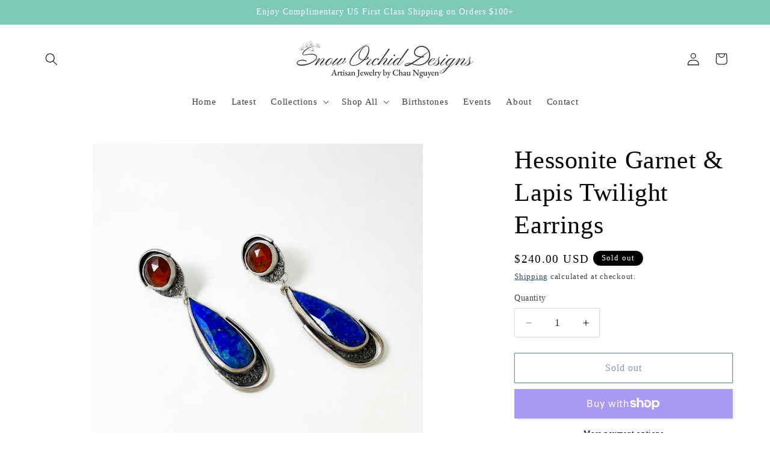

--- FILE ---
content_type: text/html; charset=utf-8
request_url: https://snoworchiddesigns.com/products/copy-of-turquoise-lapis-shooting-arrow-earrings
body_size: 32833
content:
<!doctype html>
<html class="js" lang="en">
  <head>
    <meta charset="utf-8">
    <meta http-equiv="X-UA-Compatible" content="IE=edge">
    <meta name="viewport" content="width=device-width,initial-scale=1">
    <meta name="theme-color" content="">
    <link rel="canonical" href="https://snoworchiddesigns.com/products/copy-of-turquoise-lapis-shooting-arrow-earrings"><link rel="icon" type="image/png" href="//snoworchiddesigns.com/cdn/shop/files/sod_logo_roundsolid.png?crop=center&height=32&v=1685847366&width=32"><title>
      Hessonite Garnet &amp; Lapis Twilight Earrings
 &ndash; Snow Orchid Designs</title>

    
      <meta name="description" content="These earrings combine two of the great stones, Garnet and Lapis Lazuli. Both stones are well-known and used by ancient cultures. In the middle ages, painters ground up lapis lazuli to make the deep blue paint called ultramarine--the blue used to paint the robes of Mary of Nazareth on church walls and ceilings like in ">
    

    

<meta property="og:site_name" content="Snow Orchid Designs">
<meta property="og:url" content="https://snoworchiddesigns.com/products/copy-of-turquoise-lapis-shooting-arrow-earrings">
<meta property="og:title" content="Hessonite Garnet &amp; Lapis Twilight Earrings">
<meta property="og:type" content="product">
<meta property="og:description" content="These earrings combine two of the great stones, Garnet and Lapis Lazuli. Both stones are well-known and used by ancient cultures. In the middle ages, painters ground up lapis lazuli to make the deep blue paint called ultramarine--the blue used to paint the robes of Mary of Nazareth on church walls and ceilings like in "><meta property="og:image" content="http://snoworchiddesigns.com/cdn/shop/files/Garnet_Lapis_Twilight_Earrings_1.jpg?v=1687572437">
  <meta property="og:image:secure_url" content="https://snoworchiddesigns.com/cdn/shop/files/Garnet_Lapis_Twilight_Earrings_1.jpg?v=1687572437">
  <meta property="og:image:width" content="1080">
  <meta property="og:image:height" content="1080"><meta property="og:price:amount" content="240.00">
  <meta property="og:price:currency" content="USD"><meta name="twitter:card" content="summary_large_image">
<meta name="twitter:title" content="Hessonite Garnet &amp; Lapis Twilight Earrings">
<meta name="twitter:description" content="These earrings combine two of the great stones, Garnet and Lapis Lazuli. Both stones are well-known and used by ancient cultures. In the middle ages, painters ground up lapis lazuli to make the deep blue paint called ultramarine--the blue used to paint the robes of Mary of Nazareth on church walls and ceilings like in ">


    <script src="//snoworchiddesigns.com/cdn/shop/t/13/assets/constants.js?v=132983761750457495441746831784" defer="defer"></script>
    <script src="//snoworchiddesigns.com/cdn/shop/t/13/assets/pubsub.js?v=25310214064522200911746831786" defer="defer"></script>
    <script src="//snoworchiddesigns.com/cdn/shop/t/13/assets/global.js?v=184345515105158409801746831784" defer="defer"></script>
    <script src="//snoworchiddesigns.com/cdn/shop/t/13/assets/details-disclosure.js?v=13653116266235556501746831784" defer="defer"></script>
    <script src="//snoworchiddesigns.com/cdn/shop/t/13/assets/details-modal.js?v=25581673532751508451746831784" defer="defer"></script>
    <script src="//snoworchiddesigns.com/cdn/shop/t/13/assets/search-form.js?v=133129549252120666541746831786" defer="defer"></script><script src="//snoworchiddesigns.com/cdn/shop/t/13/assets/animations.js?v=88693664871331136111746831784" defer="defer"></script><script>window.performance && window.performance.mark && window.performance.mark('shopify.content_for_header.start');</script><meta name="facebook-domain-verification" content="7edv3zo8m7bw6ns6kuzlcse1ekxn70">
<meta id="shopify-digital-wallet" name="shopify-digital-wallet" content="/24850890851/digital_wallets/dialog">
<meta name="shopify-checkout-api-token" content="066979fd8a0a15799f7a8f2d5294f5b1">
<link rel="alternate" type="application/json+oembed" href="https://snoworchiddesigns.com/products/copy-of-turquoise-lapis-shooting-arrow-earrings.oembed">
<script async="async" src="/checkouts/internal/preloads.js?locale=en-US"></script>
<link rel="preconnect" href="https://shop.app" crossorigin="anonymous">
<script async="async" src="https://shop.app/checkouts/internal/preloads.js?locale=en-US&shop_id=24850890851" crossorigin="anonymous"></script>
<script id="apple-pay-shop-capabilities" type="application/json">{"shopId":24850890851,"countryCode":"US","currencyCode":"USD","merchantCapabilities":["supports3DS"],"merchantId":"gid:\/\/shopify\/Shop\/24850890851","merchantName":"Snow Orchid Designs","requiredBillingContactFields":["postalAddress","email"],"requiredShippingContactFields":["postalAddress","email"],"shippingType":"shipping","supportedNetworks":["visa","masterCard","amex","discover","elo","jcb"],"total":{"type":"pending","label":"Snow Orchid Designs","amount":"1.00"},"shopifyPaymentsEnabled":true,"supportsSubscriptions":true}</script>
<script id="shopify-features" type="application/json">{"accessToken":"066979fd8a0a15799f7a8f2d5294f5b1","betas":["rich-media-storefront-analytics"],"domain":"snoworchiddesigns.com","predictiveSearch":true,"shopId":24850890851,"locale":"en"}</script>
<script>var Shopify = Shopify || {};
Shopify.shop = "snow-orchid-designs.myshopify.com";
Shopify.locale = "en";
Shopify.currency = {"active":"USD","rate":"1.0"};
Shopify.country = "US";
Shopify.theme = {"name":"Studio (updated 5\/9\/25)","id":134965395555,"schema_name":"Studio","schema_version":"15.3.1","theme_store_id":1431,"role":"main"};
Shopify.theme.handle = "null";
Shopify.theme.style = {"id":null,"handle":null};
Shopify.cdnHost = "snoworchiddesigns.com/cdn";
Shopify.routes = Shopify.routes || {};
Shopify.routes.root = "/";</script>
<script type="module">!function(o){(o.Shopify=o.Shopify||{}).modules=!0}(window);</script>
<script>!function(o){function n(){var o=[];function n(){o.push(Array.prototype.slice.apply(arguments))}return n.q=o,n}var t=o.Shopify=o.Shopify||{};t.loadFeatures=n(),t.autoloadFeatures=n()}(window);</script>
<script>
  window.ShopifyPay = window.ShopifyPay || {};
  window.ShopifyPay.apiHost = "shop.app\/pay";
  window.ShopifyPay.redirectState = null;
</script>
<script id="shop-js-analytics" type="application/json">{"pageType":"product"}</script>
<script defer="defer" async type="module" src="//snoworchiddesigns.com/cdn/shopifycloud/shop-js/modules/v2/client.init-shop-cart-sync_BT-GjEfc.en.esm.js"></script>
<script defer="defer" async type="module" src="//snoworchiddesigns.com/cdn/shopifycloud/shop-js/modules/v2/chunk.common_D58fp_Oc.esm.js"></script>
<script defer="defer" async type="module" src="//snoworchiddesigns.com/cdn/shopifycloud/shop-js/modules/v2/chunk.modal_xMitdFEc.esm.js"></script>
<script type="module">
  await import("//snoworchiddesigns.com/cdn/shopifycloud/shop-js/modules/v2/client.init-shop-cart-sync_BT-GjEfc.en.esm.js");
await import("//snoworchiddesigns.com/cdn/shopifycloud/shop-js/modules/v2/chunk.common_D58fp_Oc.esm.js");
await import("//snoworchiddesigns.com/cdn/shopifycloud/shop-js/modules/v2/chunk.modal_xMitdFEc.esm.js");

  window.Shopify.SignInWithShop?.initShopCartSync?.({"fedCMEnabled":true,"windoidEnabled":true});

</script>
<script>
  window.Shopify = window.Shopify || {};
  if (!window.Shopify.featureAssets) window.Shopify.featureAssets = {};
  window.Shopify.featureAssets['shop-js'] = {"shop-cart-sync":["modules/v2/client.shop-cart-sync_DZOKe7Ll.en.esm.js","modules/v2/chunk.common_D58fp_Oc.esm.js","modules/v2/chunk.modal_xMitdFEc.esm.js"],"init-fed-cm":["modules/v2/client.init-fed-cm_B6oLuCjv.en.esm.js","modules/v2/chunk.common_D58fp_Oc.esm.js","modules/v2/chunk.modal_xMitdFEc.esm.js"],"shop-cash-offers":["modules/v2/client.shop-cash-offers_D2sdYoxE.en.esm.js","modules/v2/chunk.common_D58fp_Oc.esm.js","modules/v2/chunk.modal_xMitdFEc.esm.js"],"shop-login-button":["modules/v2/client.shop-login-button_QeVjl5Y3.en.esm.js","modules/v2/chunk.common_D58fp_Oc.esm.js","modules/v2/chunk.modal_xMitdFEc.esm.js"],"pay-button":["modules/v2/client.pay-button_DXTOsIq6.en.esm.js","modules/v2/chunk.common_D58fp_Oc.esm.js","modules/v2/chunk.modal_xMitdFEc.esm.js"],"shop-button":["modules/v2/client.shop-button_DQZHx9pm.en.esm.js","modules/v2/chunk.common_D58fp_Oc.esm.js","modules/v2/chunk.modal_xMitdFEc.esm.js"],"avatar":["modules/v2/client.avatar_BTnouDA3.en.esm.js"],"init-windoid":["modules/v2/client.init-windoid_CR1B-cfM.en.esm.js","modules/v2/chunk.common_D58fp_Oc.esm.js","modules/v2/chunk.modal_xMitdFEc.esm.js"],"init-shop-for-new-customer-accounts":["modules/v2/client.init-shop-for-new-customer-accounts_C_vY_xzh.en.esm.js","modules/v2/client.shop-login-button_QeVjl5Y3.en.esm.js","modules/v2/chunk.common_D58fp_Oc.esm.js","modules/v2/chunk.modal_xMitdFEc.esm.js"],"init-shop-email-lookup-coordinator":["modules/v2/client.init-shop-email-lookup-coordinator_BI7n9ZSv.en.esm.js","modules/v2/chunk.common_D58fp_Oc.esm.js","modules/v2/chunk.modal_xMitdFEc.esm.js"],"init-shop-cart-sync":["modules/v2/client.init-shop-cart-sync_BT-GjEfc.en.esm.js","modules/v2/chunk.common_D58fp_Oc.esm.js","modules/v2/chunk.modal_xMitdFEc.esm.js"],"shop-toast-manager":["modules/v2/client.shop-toast-manager_DiYdP3xc.en.esm.js","modules/v2/chunk.common_D58fp_Oc.esm.js","modules/v2/chunk.modal_xMitdFEc.esm.js"],"init-customer-accounts":["modules/v2/client.init-customer-accounts_D9ZNqS-Q.en.esm.js","modules/v2/client.shop-login-button_QeVjl5Y3.en.esm.js","modules/v2/chunk.common_D58fp_Oc.esm.js","modules/v2/chunk.modal_xMitdFEc.esm.js"],"init-customer-accounts-sign-up":["modules/v2/client.init-customer-accounts-sign-up_iGw4briv.en.esm.js","modules/v2/client.shop-login-button_QeVjl5Y3.en.esm.js","modules/v2/chunk.common_D58fp_Oc.esm.js","modules/v2/chunk.modal_xMitdFEc.esm.js"],"shop-follow-button":["modules/v2/client.shop-follow-button_CqMgW2wH.en.esm.js","modules/v2/chunk.common_D58fp_Oc.esm.js","modules/v2/chunk.modal_xMitdFEc.esm.js"],"checkout-modal":["modules/v2/client.checkout-modal_xHeaAweL.en.esm.js","modules/v2/chunk.common_D58fp_Oc.esm.js","modules/v2/chunk.modal_xMitdFEc.esm.js"],"shop-login":["modules/v2/client.shop-login_D91U-Q7h.en.esm.js","modules/v2/chunk.common_D58fp_Oc.esm.js","modules/v2/chunk.modal_xMitdFEc.esm.js"],"lead-capture":["modules/v2/client.lead-capture_BJmE1dJe.en.esm.js","modules/v2/chunk.common_D58fp_Oc.esm.js","modules/v2/chunk.modal_xMitdFEc.esm.js"],"payment-terms":["modules/v2/client.payment-terms_Ci9AEqFq.en.esm.js","modules/v2/chunk.common_D58fp_Oc.esm.js","modules/v2/chunk.modal_xMitdFEc.esm.js"]};
</script>
<script>(function() {
  var isLoaded = false;
  function asyncLoad() {
    if (isLoaded) return;
    isLoaded = true;
    var urls = ["https:\/\/cdn1.stamped.io\/files\/widget.min.js?shop=snow-orchid-designs.myshopify.com","https:\/\/storage.nfcube.com\/instafeed-1f017b06defdedf8c0f1cbee3a13867d.js?shop=snow-orchid-designs.myshopify.com"];
    for (var i = 0; i < urls.length; i++) {
      var s = document.createElement('script');
      s.type = 'text/javascript';
      s.async = true;
      s.src = urls[i];
      var x = document.getElementsByTagName('script')[0];
      x.parentNode.insertBefore(s, x);
    }
  };
  if(window.attachEvent) {
    window.attachEvent('onload', asyncLoad);
  } else {
    window.addEventListener('load', asyncLoad, false);
  }
})();</script>
<script id="__st">var __st={"a":24850890851,"offset":-25200,"reqid":"ed7d874d-b8a6-4622-a9bf-67acb4ec12c1-1769059711","pageurl":"snoworchiddesigns.com\/products\/copy-of-turquoise-lapis-shooting-arrow-earrings","u":"7ba31d933f50","p":"product","rtyp":"product","rid":6886004293731};</script>
<script>window.ShopifyPaypalV4VisibilityTracking = true;</script>
<script id="captcha-bootstrap">!function(){'use strict';const t='contact',e='account',n='new_comment',o=[[t,t],['blogs',n],['comments',n],[t,'customer']],c=[[e,'customer_login'],[e,'guest_login'],[e,'recover_customer_password'],[e,'create_customer']],r=t=>t.map((([t,e])=>`form[action*='/${t}']:not([data-nocaptcha='true']) input[name='form_type'][value='${e}']`)).join(','),a=t=>()=>t?[...document.querySelectorAll(t)].map((t=>t.form)):[];function s(){const t=[...o],e=r(t);return a(e)}const i='password',u='form_key',d=['recaptcha-v3-token','g-recaptcha-response','h-captcha-response',i],f=()=>{try{return window.sessionStorage}catch{return}},m='__shopify_v',_=t=>t.elements[u];function p(t,e,n=!1){try{const o=window.sessionStorage,c=JSON.parse(o.getItem(e)),{data:r}=function(t){const{data:e,action:n}=t;return t[m]||n?{data:e,action:n}:{data:t,action:n}}(c);for(const[e,n]of Object.entries(r))t.elements[e]&&(t.elements[e].value=n);n&&o.removeItem(e)}catch(o){console.error('form repopulation failed',{error:o})}}const l='form_type',E='cptcha';function T(t){t.dataset[E]=!0}const w=window,h=w.document,L='Shopify',v='ce_forms',y='captcha';let A=!1;((t,e)=>{const n=(g='f06e6c50-85a8-45c8-87d0-21a2b65856fe',I='https://cdn.shopify.com/shopifycloud/storefront-forms-hcaptcha/ce_storefront_forms_captcha_hcaptcha.v1.5.2.iife.js',D={infoText:'Protected by hCaptcha',privacyText:'Privacy',termsText:'Terms'},(t,e,n)=>{const o=w[L][v],c=o.bindForm;if(c)return c(t,g,e,D).then(n);var r;o.q.push([[t,g,e,D],n]),r=I,A||(h.body.append(Object.assign(h.createElement('script'),{id:'captcha-provider',async:!0,src:r})),A=!0)});var g,I,D;w[L]=w[L]||{},w[L][v]=w[L][v]||{},w[L][v].q=[],w[L][y]=w[L][y]||{},w[L][y].protect=function(t,e){n(t,void 0,e),T(t)},Object.freeze(w[L][y]),function(t,e,n,w,h,L){const[v,y,A,g]=function(t,e,n){const i=e?o:[],u=t?c:[],d=[...i,...u],f=r(d),m=r(i),_=r(d.filter((([t,e])=>n.includes(e))));return[a(f),a(m),a(_),s()]}(w,h,L),I=t=>{const e=t.target;return e instanceof HTMLFormElement?e:e&&e.form},D=t=>v().includes(t);t.addEventListener('submit',(t=>{const e=I(t);if(!e)return;const n=D(e)&&!e.dataset.hcaptchaBound&&!e.dataset.recaptchaBound,o=_(e),c=g().includes(e)&&(!o||!o.value);(n||c)&&t.preventDefault(),c&&!n&&(function(t){try{if(!f())return;!function(t){const e=f();if(!e)return;const n=_(t);if(!n)return;const o=n.value;o&&e.removeItem(o)}(t);const e=Array.from(Array(32),(()=>Math.random().toString(36)[2])).join('');!function(t,e){_(t)||t.append(Object.assign(document.createElement('input'),{type:'hidden',name:u})),t.elements[u].value=e}(t,e),function(t,e){const n=f();if(!n)return;const o=[...t.querySelectorAll(`input[type='${i}']`)].map((({name:t})=>t)),c=[...d,...o],r={};for(const[a,s]of new FormData(t).entries())c.includes(a)||(r[a]=s);n.setItem(e,JSON.stringify({[m]:1,action:t.action,data:r}))}(t,e)}catch(e){console.error('failed to persist form',e)}}(e),e.submit())}));const S=(t,e)=>{t&&!t.dataset[E]&&(n(t,e.some((e=>e===t))),T(t))};for(const o of['focusin','change'])t.addEventListener(o,(t=>{const e=I(t);D(e)&&S(e,y())}));const B=e.get('form_key'),M=e.get(l),P=B&&M;t.addEventListener('DOMContentLoaded',(()=>{const t=y();if(P)for(const e of t)e.elements[l].value===M&&p(e,B);[...new Set([...A(),...v().filter((t=>'true'===t.dataset.shopifyCaptcha))])].forEach((e=>S(e,t)))}))}(h,new URLSearchParams(w.location.search),n,t,e,['guest_login'])})(!0,!0)}();</script>
<script integrity="sha256-4kQ18oKyAcykRKYeNunJcIwy7WH5gtpwJnB7kiuLZ1E=" data-source-attribution="shopify.loadfeatures" defer="defer" src="//snoworchiddesigns.com/cdn/shopifycloud/storefront/assets/storefront/load_feature-a0a9edcb.js" crossorigin="anonymous"></script>
<script crossorigin="anonymous" defer="defer" src="//snoworchiddesigns.com/cdn/shopifycloud/storefront/assets/shopify_pay/storefront-65b4c6d7.js?v=20250812"></script>
<script data-source-attribution="shopify.dynamic_checkout.dynamic.init">var Shopify=Shopify||{};Shopify.PaymentButton=Shopify.PaymentButton||{isStorefrontPortableWallets:!0,init:function(){window.Shopify.PaymentButton.init=function(){};var t=document.createElement("script");t.src="https://snoworchiddesigns.com/cdn/shopifycloud/portable-wallets/latest/portable-wallets.en.js",t.type="module",document.head.appendChild(t)}};
</script>
<script data-source-attribution="shopify.dynamic_checkout.buyer_consent">
  function portableWalletsHideBuyerConsent(e){var t=document.getElementById("shopify-buyer-consent"),n=document.getElementById("shopify-subscription-policy-button");t&&n&&(t.classList.add("hidden"),t.setAttribute("aria-hidden","true"),n.removeEventListener("click",e))}function portableWalletsShowBuyerConsent(e){var t=document.getElementById("shopify-buyer-consent"),n=document.getElementById("shopify-subscription-policy-button");t&&n&&(t.classList.remove("hidden"),t.removeAttribute("aria-hidden"),n.addEventListener("click",e))}window.Shopify?.PaymentButton&&(window.Shopify.PaymentButton.hideBuyerConsent=portableWalletsHideBuyerConsent,window.Shopify.PaymentButton.showBuyerConsent=portableWalletsShowBuyerConsent);
</script>
<script>
  function portableWalletsCleanup(e){e&&e.src&&console.error("Failed to load portable wallets script "+e.src);var t=document.querySelectorAll("shopify-accelerated-checkout .shopify-payment-button__skeleton, shopify-accelerated-checkout-cart .wallet-cart-button__skeleton"),e=document.getElementById("shopify-buyer-consent");for(let e=0;e<t.length;e++)t[e].remove();e&&e.remove()}function portableWalletsNotLoadedAsModule(e){e instanceof ErrorEvent&&"string"==typeof e.message&&e.message.includes("import.meta")&&"string"==typeof e.filename&&e.filename.includes("portable-wallets")&&(window.removeEventListener("error",portableWalletsNotLoadedAsModule),window.Shopify.PaymentButton.failedToLoad=e,"loading"===document.readyState?document.addEventListener("DOMContentLoaded",window.Shopify.PaymentButton.init):window.Shopify.PaymentButton.init())}window.addEventListener("error",portableWalletsNotLoadedAsModule);
</script>

<script type="module" src="https://snoworchiddesigns.com/cdn/shopifycloud/portable-wallets/latest/portable-wallets.en.js" onError="portableWalletsCleanup(this)" crossorigin="anonymous"></script>
<script nomodule>
  document.addEventListener("DOMContentLoaded", portableWalletsCleanup);
</script>

<link id="shopify-accelerated-checkout-styles" rel="stylesheet" media="screen" href="https://snoworchiddesigns.com/cdn/shopifycloud/portable-wallets/latest/accelerated-checkout-backwards-compat.css" crossorigin="anonymous">
<style id="shopify-accelerated-checkout-cart">
        #shopify-buyer-consent {
  margin-top: 1em;
  display: inline-block;
  width: 100%;
}

#shopify-buyer-consent.hidden {
  display: none;
}

#shopify-subscription-policy-button {
  background: none;
  border: none;
  padding: 0;
  text-decoration: underline;
  font-size: inherit;
  cursor: pointer;
}

#shopify-subscription-policy-button::before {
  box-shadow: none;
}

      </style>
<script id="sections-script" data-sections="header" defer="defer" src="//snoworchiddesigns.com/cdn/shop/t/13/compiled_assets/scripts.js?v=2004"></script>
<script>window.performance && window.performance.mark && window.performance.mark('shopify.content_for_header.end');</script>


    <style data-shopify>
      
      
      
      
      

      
        :root,
        .color-background-1 {
          --color-background: 255,255,255;
        
          --gradient-background: #ffffff;
        

        

        --color-foreground: 0,0,0;
        --color-background-contrast: 191,191,191;
        --color-shadow: 0,0,0;
        --color-button: 126,202,182;
        --color-button-text: 252,252,252;
        --color-secondary-button: 255,255,255;
        --color-secondary-button-text: 5,44,70;
        --color-link: 5,44,70;
        --color-badge-foreground: 0,0,0;
        --color-badge-background: 255,255,255;
        --color-badge-border: 0,0,0;
        --payment-terms-background-color: rgb(255 255 255);
      }
      
        
        .color-background-2 {
          --color-background: 246,246,246;
        
          --gradient-background: #f6f6f6;
        

        

        --color-foreground: 0,0,0;
        --color-background-contrast: 182,182,182;
        --color-shadow: 0,0,0;
        --color-button: 126,202,182;
        --color-button-text: 255,255,255;
        --color-secondary-button: 246,246,246;
        --color-secondary-button-text: 0,0,0;
        --color-link: 0,0,0;
        --color-badge-foreground: 0,0,0;
        --color-badge-background: 246,246,246;
        --color-badge-border: 0,0,0;
        --payment-terms-background-color: rgb(246 246 246);
      }
      
        
        .color-inverse {
          --color-background: 0,0,0;
        
          --gradient-background: #000000;
        

        

        --color-foreground: 255,255,255;
        --color-background-contrast: 128,128,128;
        --color-shadow: 0,0,0;
        --color-button: 255,255,255;
        --color-button-text: 0,0,0;
        --color-secondary-button: 0,0,0;
        --color-secondary-button-text: 255,255,255;
        --color-link: 255,255,255;
        --color-badge-foreground: 255,255,255;
        --color-badge-background: 0,0,0;
        --color-badge-border: 255,255,255;
        --payment-terms-background-color: rgb(0 0 0);
      }
      
        
        .color-accent-1 {
          --color-background: 126,202,182;
        
          --gradient-background: #7ecab6;
        

        

        --color-foreground: 255,255,255;
        --color-background-contrast: 58,142,120;
        --color-shadow: 0,0,0;
        --color-button: 252,252,252;
        --color-button-text: 126,202,182;
        --color-secondary-button: 126,202,182;
        --color-secondary-button-text: 252,252,252;
        --color-link: 252,252,252;
        --color-badge-foreground: 255,255,255;
        --color-badge-background: 126,202,182;
        --color-badge-border: 255,255,255;
        --payment-terms-background-color: rgb(126 202 182);
      }
      
        
        .color-accent-2 {
          --color-background: 0,94,124;
        
          --gradient-background: #005e7c;
        

        

        --color-foreground: 252,252,252;
        --color-background-contrast: 0,0,0;
        --color-shadow: 0,0,0;
        --color-button: 252,252,252;
        --color-button-text: 0,94,124;
        --color-secondary-button: 0,94,124;
        --color-secondary-button-text: 252,252,252;
        --color-link: 252,252,252;
        --color-badge-foreground: 252,252,252;
        --color-badge-background: 0,94,124;
        --color-badge-border: 252,252,252;
        --payment-terms-background-color: rgb(0 94 124);
      }
      

      body, .color-background-1, .color-background-2, .color-inverse, .color-accent-1, .color-accent-2 {
        color: rgba(var(--color-foreground), 0.75);
        background-color: rgb(var(--color-background));
      }

      :root {
        --font-body-family: Garamond, Baskerville, Caslon, serif;
        --font-body-style: normal;
        --font-body-weight: 400;
        --font-body-weight-bold: 700;

        --font-heading-family: Garamond, Baskerville, Caslon, serif;
        --font-heading-style: normal;
        --font-heading-weight: 400;

        --font-body-scale: 1.05;
        --font-heading-scale: 1.0;

        --media-padding: px;
        --media-border-opacity: 0.05;
        --media-border-width: 0px;
        --media-radius: 0px;
        --media-shadow-opacity: 0.0;
        --media-shadow-horizontal-offset: 0px;
        --media-shadow-vertical-offset: 0px;
        --media-shadow-blur-radius: 0px;
        --media-shadow-visible: 0;

        --page-width: 120rem;
        --page-width-margin: 0rem;

        --product-card-image-padding: 0.0rem;
        --product-card-corner-radius: 0.0rem;
        --product-card-text-alignment: center;
        --product-card-border-width: 0.0rem;
        --product-card-border-opacity: 0.1;
        --product-card-shadow-opacity: 0.1;
        --product-card-shadow-visible: 1;
        --product-card-shadow-horizontal-offset: 0.0rem;
        --product-card-shadow-vertical-offset: 0.0rem;
        --product-card-shadow-blur-radius: 0.0rem;

        --collection-card-image-padding: 0.0rem;
        --collection-card-corner-radius: 0.0rem;
        --collection-card-text-alignment: center;
        --collection-card-border-width: 0.0rem;
        --collection-card-border-opacity: 0.1;
        --collection-card-shadow-opacity: 0.1;
        --collection-card-shadow-visible: 1;
        --collection-card-shadow-horizontal-offset: 0.0rem;
        --collection-card-shadow-vertical-offset: 0.0rem;
        --collection-card-shadow-blur-radius: 0.0rem;

        --blog-card-image-padding: 0.0rem;
        --blog-card-corner-radius: 0.0rem;
        --blog-card-text-alignment: center;
        --blog-card-border-width: 0.0rem;
        --blog-card-border-opacity: 0.1;
        --blog-card-shadow-opacity: 0.1;
        --blog-card-shadow-visible: 1;
        --blog-card-shadow-horizontal-offset: 0.0rem;
        --blog-card-shadow-vertical-offset: 0.0rem;
        --blog-card-shadow-blur-radius: 0.0rem;

        --badge-corner-radius: 4.0rem;

        --popup-border-width: 0px;
        --popup-border-opacity: 0.1;
        --popup-corner-radius: 0px;
        --popup-shadow-opacity: 0.1;
        --popup-shadow-horizontal-offset: 6px;
        --popup-shadow-vertical-offset: 6px;
        --popup-shadow-blur-radius: 25px;

        --drawer-border-width: 1px;
        --drawer-border-opacity: 0.1;
        --drawer-shadow-opacity: 0.0;
        --drawer-shadow-horizontal-offset: 0px;
        --drawer-shadow-vertical-offset: 0px;
        --drawer-shadow-blur-radius: 0px;

        --spacing-sections-desktop: 0px;
        --spacing-sections-mobile: 0px;

        --grid-desktop-vertical-spacing: 40px;
        --grid-desktop-horizontal-spacing: 40px;
        --grid-mobile-vertical-spacing: 20px;
        --grid-mobile-horizontal-spacing: 20px;

        --text-boxes-border-opacity: 0.0;
        --text-boxes-border-width: 0px;
        --text-boxes-radius: 0px;
        --text-boxes-shadow-opacity: 0.0;
        --text-boxes-shadow-visible: 0;
        --text-boxes-shadow-horizontal-offset: 0px;
        --text-boxes-shadow-vertical-offset: 0px;
        --text-boxes-shadow-blur-radius: 0px;

        --buttons-radius: 0px;
        --buttons-radius-outset: 0px;
        --buttons-border-width: 1px;
        --buttons-border-opacity: 1.0;
        --buttons-shadow-opacity: 0.1;
        --buttons-shadow-visible: 1;
        --buttons-shadow-horizontal-offset: 2px;
        --buttons-shadow-vertical-offset: 2px;
        --buttons-shadow-blur-radius: 5px;
        --buttons-border-offset: 0.3px;

        --inputs-radius: 2px;
        --inputs-border-width: 1px;
        --inputs-border-opacity: 0.15;
        --inputs-shadow-opacity: 0.05;
        --inputs-shadow-horizontal-offset: 2px;
        --inputs-margin-offset: 2px;
        --inputs-shadow-vertical-offset: 2px;
        --inputs-shadow-blur-radius: 5px;
        --inputs-radius-outset: 3px;

        --variant-pills-radius: 40px;
        --variant-pills-border-width: 1px;
        --variant-pills-border-opacity: 0.55;
        --variant-pills-shadow-opacity: 0.0;
        --variant-pills-shadow-horizontal-offset: 0px;
        --variant-pills-shadow-vertical-offset: 0px;
        --variant-pills-shadow-blur-radius: 0px;
      }

      *,
      *::before,
      *::after {
        box-sizing: inherit;
      }

      html {
        box-sizing: border-box;
        font-size: calc(var(--font-body-scale) * 62.5%);
        height: 100%;
      }

      body {
        display: grid;
        grid-template-rows: auto auto 1fr auto;
        grid-template-columns: 100%;
        min-height: 100%;
        margin: 0;
        font-size: 1.5rem;
        letter-spacing: 0.06rem;
        line-height: calc(1 + 0.8 / var(--font-body-scale));
        font-family: var(--font-body-family);
        font-style: var(--font-body-style);
        font-weight: var(--font-body-weight);
      }

      @media screen and (min-width: 750px) {
        body {
          font-size: 1.6rem;
        }
      }
    </style>

    <link href="//snoworchiddesigns.com/cdn/shop/t/13/assets/base.css?v=159841507637079171801746831784" rel="stylesheet" type="text/css" media="all" />
    <link rel="stylesheet" href="//snoworchiddesigns.com/cdn/shop/t/13/assets/component-cart-items.css?v=123238115697927560811746831784" media="print" onload="this.media='all'"><link
        rel="stylesheet"
        href="//snoworchiddesigns.com/cdn/shop/t/13/assets/component-predictive-search.css?v=118923337488134913561746831784"
        media="print"
        onload="this.media='all'"
      ><script>
      if (Shopify.designMode) {
        document.documentElement.classList.add('shopify-design-mode');
      }
    </script>
  <!-- BEGIN app block: shopify://apps/pagefly-page-builder/blocks/app-embed/83e179f7-59a0-4589-8c66-c0dddf959200 -->

<!-- BEGIN app snippet: pagefly-cro-ab-testing-main -->







<script>
  ;(function () {
    const url = new URL(window.location)
    const viewParam = url.searchParams.get('view')
    if (viewParam && viewParam.includes('variant-pf-')) {
      url.searchParams.set('pf_v', viewParam)
      url.searchParams.delete('view')
      window.history.replaceState({}, '', url)
    }
  })()
</script>



<script type='module'>
  
  window.PAGEFLY_CRO = window.PAGEFLY_CRO || {}

  window.PAGEFLY_CRO['data_debug'] = {
    original_template_suffix: "all_products",
    allow_ab_test: false,
    ab_test_start_time: 0,
    ab_test_end_time: 0,
    today_date_time: 1769059711000,
  }
  window.PAGEFLY_CRO['GA4'] = { enabled: false}
</script>

<!-- END app snippet -->








  <script src='https://cdn.shopify.com/extensions/019bb4f9-aed6-78a3-be91-e9d44663e6bf/pagefly-page-builder-215/assets/pagefly-helper.js' defer='defer'></script>

  <script src='https://cdn.shopify.com/extensions/019bb4f9-aed6-78a3-be91-e9d44663e6bf/pagefly-page-builder-215/assets/pagefly-general-helper.js' defer='defer'></script>

  <script src='https://cdn.shopify.com/extensions/019bb4f9-aed6-78a3-be91-e9d44663e6bf/pagefly-page-builder-215/assets/pagefly-snap-slider.js' defer='defer'></script>

  <script src='https://cdn.shopify.com/extensions/019bb4f9-aed6-78a3-be91-e9d44663e6bf/pagefly-page-builder-215/assets/pagefly-slideshow-v3.js' defer='defer'></script>

  <script src='https://cdn.shopify.com/extensions/019bb4f9-aed6-78a3-be91-e9d44663e6bf/pagefly-page-builder-215/assets/pagefly-slideshow-v4.js' defer='defer'></script>

  <script src='https://cdn.shopify.com/extensions/019bb4f9-aed6-78a3-be91-e9d44663e6bf/pagefly-page-builder-215/assets/pagefly-glider.js' defer='defer'></script>

  <script src='https://cdn.shopify.com/extensions/019bb4f9-aed6-78a3-be91-e9d44663e6bf/pagefly-page-builder-215/assets/pagefly-slideshow-v1-v2.js' defer='defer'></script>

  <script src='https://cdn.shopify.com/extensions/019bb4f9-aed6-78a3-be91-e9d44663e6bf/pagefly-page-builder-215/assets/pagefly-product-media.js' defer='defer'></script>

  <script src='https://cdn.shopify.com/extensions/019bb4f9-aed6-78a3-be91-e9d44663e6bf/pagefly-page-builder-215/assets/pagefly-product.js' defer='defer'></script>


<script id='pagefly-helper-data' type='application/json'>
  {
    "page_optimization": {
      "assets_prefetching": false
    },
    "elements_asset_mapper": {
      "Accordion": "https://cdn.shopify.com/extensions/019bb4f9-aed6-78a3-be91-e9d44663e6bf/pagefly-page-builder-215/assets/pagefly-accordion.js",
      "Accordion3": "https://cdn.shopify.com/extensions/019bb4f9-aed6-78a3-be91-e9d44663e6bf/pagefly-page-builder-215/assets/pagefly-accordion3.js",
      "CountDown": "https://cdn.shopify.com/extensions/019bb4f9-aed6-78a3-be91-e9d44663e6bf/pagefly-page-builder-215/assets/pagefly-countdown.js",
      "GMap1": "https://cdn.shopify.com/extensions/019bb4f9-aed6-78a3-be91-e9d44663e6bf/pagefly-page-builder-215/assets/pagefly-gmap.js",
      "GMap2": "https://cdn.shopify.com/extensions/019bb4f9-aed6-78a3-be91-e9d44663e6bf/pagefly-page-builder-215/assets/pagefly-gmap.js",
      "GMapBasicV2": "https://cdn.shopify.com/extensions/019bb4f9-aed6-78a3-be91-e9d44663e6bf/pagefly-page-builder-215/assets/pagefly-gmap.js",
      "GMapAdvancedV2": "https://cdn.shopify.com/extensions/019bb4f9-aed6-78a3-be91-e9d44663e6bf/pagefly-page-builder-215/assets/pagefly-gmap.js",
      "HTML.Video": "https://cdn.shopify.com/extensions/019bb4f9-aed6-78a3-be91-e9d44663e6bf/pagefly-page-builder-215/assets/pagefly-htmlvideo.js",
      "HTML.Video2": "https://cdn.shopify.com/extensions/019bb4f9-aed6-78a3-be91-e9d44663e6bf/pagefly-page-builder-215/assets/pagefly-htmlvideo2.js",
      "HTML.Video3": "https://cdn.shopify.com/extensions/019bb4f9-aed6-78a3-be91-e9d44663e6bf/pagefly-page-builder-215/assets/pagefly-htmlvideo2.js",
      "BackgroundVideo": "https://cdn.shopify.com/extensions/019bb4f9-aed6-78a3-be91-e9d44663e6bf/pagefly-page-builder-215/assets/pagefly-htmlvideo2.js",
      "Instagram": "https://cdn.shopify.com/extensions/019bb4f9-aed6-78a3-be91-e9d44663e6bf/pagefly-page-builder-215/assets/pagefly-instagram.js",
      "Instagram2": "https://cdn.shopify.com/extensions/019bb4f9-aed6-78a3-be91-e9d44663e6bf/pagefly-page-builder-215/assets/pagefly-instagram.js",
      "Insta3": "https://cdn.shopify.com/extensions/019bb4f9-aed6-78a3-be91-e9d44663e6bf/pagefly-page-builder-215/assets/pagefly-instagram3.js",
      "Tabs": "https://cdn.shopify.com/extensions/019bb4f9-aed6-78a3-be91-e9d44663e6bf/pagefly-page-builder-215/assets/pagefly-tab.js",
      "Tabs3": "https://cdn.shopify.com/extensions/019bb4f9-aed6-78a3-be91-e9d44663e6bf/pagefly-page-builder-215/assets/pagefly-tab3.js",
      "ProductBox": "https://cdn.shopify.com/extensions/019bb4f9-aed6-78a3-be91-e9d44663e6bf/pagefly-page-builder-215/assets/pagefly-cart.js",
      "FBPageBox2": "https://cdn.shopify.com/extensions/019bb4f9-aed6-78a3-be91-e9d44663e6bf/pagefly-page-builder-215/assets/pagefly-facebook.js",
      "FBLikeButton2": "https://cdn.shopify.com/extensions/019bb4f9-aed6-78a3-be91-e9d44663e6bf/pagefly-page-builder-215/assets/pagefly-facebook.js",
      "TwitterFeed2": "https://cdn.shopify.com/extensions/019bb4f9-aed6-78a3-be91-e9d44663e6bf/pagefly-page-builder-215/assets/pagefly-twitter.js",
      "Paragraph4": "https://cdn.shopify.com/extensions/019bb4f9-aed6-78a3-be91-e9d44663e6bf/pagefly-page-builder-215/assets/pagefly-paragraph4.js",

      "AliReviews": "https://cdn.shopify.com/extensions/019bb4f9-aed6-78a3-be91-e9d44663e6bf/pagefly-page-builder-215/assets/pagefly-3rd-elements.js",
      "BackInStock": "https://cdn.shopify.com/extensions/019bb4f9-aed6-78a3-be91-e9d44663e6bf/pagefly-page-builder-215/assets/pagefly-3rd-elements.js",
      "GloboBackInStock": "https://cdn.shopify.com/extensions/019bb4f9-aed6-78a3-be91-e9d44663e6bf/pagefly-page-builder-215/assets/pagefly-3rd-elements.js",
      "GrowaveWishlist": "https://cdn.shopify.com/extensions/019bb4f9-aed6-78a3-be91-e9d44663e6bf/pagefly-page-builder-215/assets/pagefly-3rd-elements.js",
      "InfiniteOptionsShopPad": "https://cdn.shopify.com/extensions/019bb4f9-aed6-78a3-be91-e9d44663e6bf/pagefly-page-builder-215/assets/pagefly-3rd-elements.js",
      "InkybayProductPersonalizer": "https://cdn.shopify.com/extensions/019bb4f9-aed6-78a3-be91-e9d44663e6bf/pagefly-page-builder-215/assets/pagefly-3rd-elements.js",
      "LimeSpot": "https://cdn.shopify.com/extensions/019bb4f9-aed6-78a3-be91-e9d44663e6bf/pagefly-page-builder-215/assets/pagefly-3rd-elements.js",
      "Loox": "https://cdn.shopify.com/extensions/019bb4f9-aed6-78a3-be91-e9d44663e6bf/pagefly-page-builder-215/assets/pagefly-3rd-elements.js",
      "Opinew": "https://cdn.shopify.com/extensions/019bb4f9-aed6-78a3-be91-e9d44663e6bf/pagefly-page-builder-215/assets/pagefly-3rd-elements.js",
      "Powr": "https://cdn.shopify.com/extensions/019bb4f9-aed6-78a3-be91-e9d44663e6bf/pagefly-page-builder-215/assets/pagefly-3rd-elements.js",
      "ProductReviews": "https://cdn.shopify.com/extensions/019bb4f9-aed6-78a3-be91-e9d44663e6bf/pagefly-page-builder-215/assets/pagefly-3rd-elements.js",
      "PushOwl": "https://cdn.shopify.com/extensions/019bb4f9-aed6-78a3-be91-e9d44663e6bf/pagefly-page-builder-215/assets/pagefly-3rd-elements.js",
      "ReCharge": "https://cdn.shopify.com/extensions/019bb4f9-aed6-78a3-be91-e9d44663e6bf/pagefly-page-builder-215/assets/pagefly-3rd-elements.js",
      "Rivyo": "https://cdn.shopify.com/extensions/019bb4f9-aed6-78a3-be91-e9d44663e6bf/pagefly-page-builder-215/assets/pagefly-3rd-elements.js",
      "TrackingMore": "https://cdn.shopify.com/extensions/019bb4f9-aed6-78a3-be91-e9d44663e6bf/pagefly-page-builder-215/assets/pagefly-3rd-elements.js",
      "Vitals": "https://cdn.shopify.com/extensions/019bb4f9-aed6-78a3-be91-e9d44663e6bf/pagefly-page-builder-215/assets/pagefly-3rd-elements.js",
      "Wiser": "https://cdn.shopify.com/extensions/019bb4f9-aed6-78a3-be91-e9d44663e6bf/pagefly-page-builder-215/assets/pagefly-3rd-elements.js"
    },
    "custom_elements_mapper": {
      "pf-click-action-element": "https://cdn.shopify.com/extensions/019bb4f9-aed6-78a3-be91-e9d44663e6bf/pagefly-page-builder-215/assets/pagefly-click-action-element.js",
      "pf-dialog-element": "https://cdn.shopify.com/extensions/019bb4f9-aed6-78a3-be91-e9d44663e6bf/pagefly-page-builder-215/assets/pagefly-dialog-element.js"
    }
  }
</script>


<!-- END app block --><script src="https://cdn.shopify.com/extensions/19689677-6488-4a31-adf3-fcf4359c5fd9/forms-2295/assets/shopify-forms-loader.js" type="text/javascript" defer="defer"></script>
<link href="https://monorail-edge.shopifysvc.com" rel="dns-prefetch">
<script>(function(){if ("sendBeacon" in navigator && "performance" in window) {try {var session_token_from_headers = performance.getEntriesByType('navigation')[0].serverTiming.find(x => x.name == '_s').description;} catch {var session_token_from_headers = undefined;}var session_cookie_matches = document.cookie.match(/_shopify_s=([^;]*)/);var session_token_from_cookie = session_cookie_matches && session_cookie_matches.length === 2 ? session_cookie_matches[1] : "";var session_token = session_token_from_headers || session_token_from_cookie || "";function handle_abandonment_event(e) {var entries = performance.getEntries().filter(function(entry) {return /monorail-edge.shopifysvc.com/.test(entry.name);});if (!window.abandonment_tracked && entries.length === 0) {window.abandonment_tracked = true;var currentMs = Date.now();var navigation_start = performance.timing.navigationStart;var payload = {shop_id: 24850890851,url: window.location.href,navigation_start,duration: currentMs - navigation_start,session_token,page_type: "product"};window.navigator.sendBeacon("https://monorail-edge.shopifysvc.com/v1/produce", JSON.stringify({schema_id: "online_store_buyer_site_abandonment/1.1",payload: payload,metadata: {event_created_at_ms: currentMs,event_sent_at_ms: currentMs}}));}}window.addEventListener('pagehide', handle_abandonment_event);}}());</script>
<script id="web-pixels-manager-setup">(function e(e,d,r,n,o){if(void 0===o&&(o={}),!Boolean(null===(a=null===(i=window.Shopify)||void 0===i?void 0:i.analytics)||void 0===a?void 0:a.replayQueue)){var i,a;window.Shopify=window.Shopify||{};var t=window.Shopify;t.analytics=t.analytics||{};var s=t.analytics;s.replayQueue=[],s.publish=function(e,d,r){return s.replayQueue.push([e,d,r]),!0};try{self.performance.mark("wpm:start")}catch(e){}var l=function(){var e={modern:/Edge?\/(1{2}[4-9]|1[2-9]\d|[2-9]\d{2}|\d{4,})\.\d+(\.\d+|)|Firefox\/(1{2}[4-9]|1[2-9]\d|[2-9]\d{2}|\d{4,})\.\d+(\.\d+|)|Chrom(ium|e)\/(9{2}|\d{3,})\.\d+(\.\d+|)|(Maci|X1{2}).+ Version\/(15\.\d+|(1[6-9]|[2-9]\d|\d{3,})\.\d+)([,.]\d+|)( \(\w+\)|)( Mobile\/\w+|) Safari\/|Chrome.+OPR\/(9{2}|\d{3,})\.\d+\.\d+|(CPU[ +]OS|iPhone[ +]OS|CPU[ +]iPhone|CPU IPhone OS|CPU iPad OS)[ +]+(15[._]\d+|(1[6-9]|[2-9]\d|\d{3,})[._]\d+)([._]\d+|)|Android:?[ /-](13[3-9]|1[4-9]\d|[2-9]\d{2}|\d{4,})(\.\d+|)(\.\d+|)|Android.+Firefox\/(13[5-9]|1[4-9]\d|[2-9]\d{2}|\d{4,})\.\d+(\.\d+|)|Android.+Chrom(ium|e)\/(13[3-9]|1[4-9]\d|[2-9]\d{2}|\d{4,})\.\d+(\.\d+|)|SamsungBrowser\/([2-9]\d|\d{3,})\.\d+/,legacy:/Edge?\/(1[6-9]|[2-9]\d|\d{3,})\.\d+(\.\d+|)|Firefox\/(5[4-9]|[6-9]\d|\d{3,})\.\d+(\.\d+|)|Chrom(ium|e)\/(5[1-9]|[6-9]\d|\d{3,})\.\d+(\.\d+|)([\d.]+$|.*Safari\/(?![\d.]+ Edge\/[\d.]+$))|(Maci|X1{2}).+ Version\/(10\.\d+|(1[1-9]|[2-9]\d|\d{3,})\.\d+)([,.]\d+|)( \(\w+\)|)( Mobile\/\w+|) Safari\/|Chrome.+OPR\/(3[89]|[4-9]\d|\d{3,})\.\d+\.\d+|(CPU[ +]OS|iPhone[ +]OS|CPU[ +]iPhone|CPU IPhone OS|CPU iPad OS)[ +]+(10[._]\d+|(1[1-9]|[2-9]\d|\d{3,})[._]\d+)([._]\d+|)|Android:?[ /-](13[3-9]|1[4-9]\d|[2-9]\d{2}|\d{4,})(\.\d+|)(\.\d+|)|Mobile Safari.+OPR\/([89]\d|\d{3,})\.\d+\.\d+|Android.+Firefox\/(13[5-9]|1[4-9]\d|[2-9]\d{2}|\d{4,})\.\d+(\.\d+|)|Android.+Chrom(ium|e)\/(13[3-9]|1[4-9]\d|[2-9]\d{2}|\d{4,})\.\d+(\.\d+|)|Android.+(UC? ?Browser|UCWEB|U3)[ /]?(15\.([5-9]|\d{2,})|(1[6-9]|[2-9]\d|\d{3,})\.\d+)\.\d+|SamsungBrowser\/(5\.\d+|([6-9]|\d{2,})\.\d+)|Android.+MQ{2}Browser\/(14(\.(9|\d{2,})|)|(1[5-9]|[2-9]\d|\d{3,})(\.\d+|))(\.\d+|)|K[Aa][Ii]OS\/(3\.\d+|([4-9]|\d{2,})\.\d+)(\.\d+|)/},d=e.modern,r=e.legacy,n=navigator.userAgent;return n.match(d)?"modern":n.match(r)?"legacy":"unknown"}(),u="modern"===l?"modern":"legacy",c=(null!=n?n:{modern:"",legacy:""})[u],f=function(e){return[e.baseUrl,"/wpm","/b",e.hashVersion,"modern"===e.buildTarget?"m":"l",".js"].join("")}({baseUrl:d,hashVersion:r,buildTarget:u}),m=function(e){var d=e.version,r=e.bundleTarget,n=e.surface,o=e.pageUrl,i=e.monorailEndpoint;return{emit:function(e){var a=e.status,t=e.errorMsg,s=(new Date).getTime(),l=JSON.stringify({metadata:{event_sent_at_ms:s},events:[{schema_id:"web_pixels_manager_load/3.1",payload:{version:d,bundle_target:r,page_url:o,status:a,surface:n,error_msg:t},metadata:{event_created_at_ms:s}}]});if(!i)return console&&console.warn&&console.warn("[Web Pixels Manager] No Monorail endpoint provided, skipping logging."),!1;try{return self.navigator.sendBeacon.bind(self.navigator)(i,l)}catch(e){}var u=new XMLHttpRequest;try{return u.open("POST",i,!0),u.setRequestHeader("Content-Type","text/plain"),u.send(l),!0}catch(e){return console&&console.warn&&console.warn("[Web Pixels Manager] Got an unhandled error while logging to Monorail."),!1}}}}({version:r,bundleTarget:l,surface:e.surface,pageUrl:self.location.href,monorailEndpoint:e.monorailEndpoint});try{o.browserTarget=l,function(e){var d=e.src,r=e.async,n=void 0===r||r,o=e.onload,i=e.onerror,a=e.sri,t=e.scriptDataAttributes,s=void 0===t?{}:t,l=document.createElement("script"),u=document.querySelector("head"),c=document.querySelector("body");if(l.async=n,l.src=d,a&&(l.integrity=a,l.crossOrigin="anonymous"),s)for(var f in s)if(Object.prototype.hasOwnProperty.call(s,f))try{l.dataset[f]=s[f]}catch(e){}if(o&&l.addEventListener("load",o),i&&l.addEventListener("error",i),u)u.appendChild(l);else{if(!c)throw new Error("Did not find a head or body element to append the script");c.appendChild(l)}}({src:f,async:!0,onload:function(){if(!function(){var e,d;return Boolean(null===(d=null===(e=window.Shopify)||void 0===e?void 0:e.analytics)||void 0===d?void 0:d.initialized)}()){var d=window.webPixelsManager.init(e)||void 0;if(d){var r=window.Shopify.analytics;r.replayQueue.forEach((function(e){var r=e[0],n=e[1],o=e[2];d.publishCustomEvent(r,n,o)})),r.replayQueue=[],r.publish=d.publishCustomEvent,r.visitor=d.visitor,r.initialized=!0}}},onerror:function(){return m.emit({status:"failed",errorMsg:"".concat(f," has failed to load")})},sri:function(e){var d=/^sha384-[A-Za-z0-9+/=]+$/;return"string"==typeof e&&d.test(e)}(c)?c:"",scriptDataAttributes:o}),m.emit({status:"loading"})}catch(e){m.emit({status:"failed",errorMsg:(null==e?void 0:e.message)||"Unknown error"})}}})({shopId: 24850890851,storefrontBaseUrl: "https://snoworchiddesigns.com",extensionsBaseUrl: "https://extensions.shopifycdn.com/cdn/shopifycloud/web-pixels-manager",monorailEndpoint: "https://monorail-edge.shopifysvc.com/unstable/produce_batch",surface: "storefront-renderer",enabledBetaFlags: ["2dca8a86"],webPixelsConfigList: [{"id":"71008355","configuration":"{\"tagID\":\"2612584901602\"}","eventPayloadVersion":"v1","runtimeContext":"STRICT","scriptVersion":"18031546ee651571ed29edbe71a3550b","type":"APP","apiClientId":3009811,"privacyPurposes":["ANALYTICS","MARKETING","SALE_OF_DATA"],"dataSharingAdjustments":{"protectedCustomerApprovalScopes":["read_customer_address","read_customer_email","read_customer_name","read_customer_personal_data","read_customer_phone"]}},{"id":"shopify-app-pixel","configuration":"{}","eventPayloadVersion":"v1","runtimeContext":"STRICT","scriptVersion":"0450","apiClientId":"shopify-pixel","type":"APP","privacyPurposes":["ANALYTICS","MARKETING"]},{"id":"shopify-custom-pixel","eventPayloadVersion":"v1","runtimeContext":"LAX","scriptVersion":"0450","apiClientId":"shopify-pixel","type":"CUSTOM","privacyPurposes":["ANALYTICS","MARKETING"]}],isMerchantRequest: false,initData: {"shop":{"name":"Snow Orchid Designs","paymentSettings":{"currencyCode":"USD"},"myshopifyDomain":"snow-orchid-designs.myshopify.com","countryCode":"US","storefrontUrl":"https:\/\/snoworchiddesigns.com"},"customer":null,"cart":null,"checkout":null,"productVariants":[{"price":{"amount":240.0,"currencyCode":"USD"},"product":{"title":"Hessonite Garnet \u0026 Lapis Twilight Earrings","vendor":"Snow Orchid Designs","id":"6886004293731","untranslatedTitle":"Hessonite Garnet \u0026 Lapis Twilight Earrings","url":"\/products\/copy-of-turquoise-lapis-shooting-arrow-earrings","type":""},"id":"40244113309795","image":{"src":"\/\/snoworchiddesigns.com\/cdn\/shop\/files\/Garnet_Lapis_Twilight_Earrings_1.jpg?v=1687572437"},"sku":"","title":"Default Title","untranslatedTitle":"Default Title"}],"purchasingCompany":null},},"https://snoworchiddesigns.com/cdn","fcfee988w5aeb613cpc8e4bc33m6693e112",{"modern":"","legacy":""},{"shopId":"24850890851","storefrontBaseUrl":"https:\/\/snoworchiddesigns.com","extensionBaseUrl":"https:\/\/extensions.shopifycdn.com\/cdn\/shopifycloud\/web-pixels-manager","surface":"storefront-renderer","enabledBetaFlags":"[\"2dca8a86\"]","isMerchantRequest":"false","hashVersion":"fcfee988w5aeb613cpc8e4bc33m6693e112","publish":"custom","events":"[[\"page_viewed\",{}],[\"product_viewed\",{\"productVariant\":{\"price\":{\"amount\":240.0,\"currencyCode\":\"USD\"},\"product\":{\"title\":\"Hessonite Garnet \u0026 Lapis Twilight Earrings\",\"vendor\":\"Snow Orchid Designs\",\"id\":\"6886004293731\",\"untranslatedTitle\":\"Hessonite Garnet \u0026 Lapis Twilight Earrings\",\"url\":\"\/products\/copy-of-turquoise-lapis-shooting-arrow-earrings\",\"type\":\"\"},\"id\":\"40244113309795\",\"image\":{\"src\":\"\/\/snoworchiddesigns.com\/cdn\/shop\/files\/Garnet_Lapis_Twilight_Earrings_1.jpg?v=1687572437\"},\"sku\":\"\",\"title\":\"Default Title\",\"untranslatedTitle\":\"Default Title\"}}]]"});</script><script>
  window.ShopifyAnalytics = window.ShopifyAnalytics || {};
  window.ShopifyAnalytics.meta = window.ShopifyAnalytics.meta || {};
  window.ShopifyAnalytics.meta.currency = 'USD';
  var meta = {"product":{"id":6886004293731,"gid":"gid:\/\/shopify\/Product\/6886004293731","vendor":"Snow Orchid Designs","type":"","handle":"copy-of-turquoise-lapis-shooting-arrow-earrings","variants":[{"id":40244113309795,"price":24000,"name":"Hessonite Garnet \u0026 Lapis Twilight Earrings","public_title":null,"sku":""}],"remote":false},"page":{"pageType":"product","resourceType":"product","resourceId":6886004293731,"requestId":"ed7d874d-b8a6-4622-a9bf-67acb4ec12c1-1769059711"}};
  for (var attr in meta) {
    window.ShopifyAnalytics.meta[attr] = meta[attr];
  }
</script>
<script class="analytics">
  (function () {
    var customDocumentWrite = function(content) {
      var jquery = null;

      if (window.jQuery) {
        jquery = window.jQuery;
      } else if (window.Checkout && window.Checkout.$) {
        jquery = window.Checkout.$;
      }

      if (jquery) {
        jquery('body').append(content);
      }
    };

    var hasLoggedConversion = function(token) {
      if (token) {
        return document.cookie.indexOf('loggedConversion=' + token) !== -1;
      }
      return false;
    }

    var setCookieIfConversion = function(token) {
      if (token) {
        var twoMonthsFromNow = new Date(Date.now());
        twoMonthsFromNow.setMonth(twoMonthsFromNow.getMonth() + 2);

        document.cookie = 'loggedConversion=' + token + '; expires=' + twoMonthsFromNow;
      }
    }

    var trekkie = window.ShopifyAnalytics.lib = window.trekkie = window.trekkie || [];
    if (trekkie.integrations) {
      return;
    }
    trekkie.methods = [
      'identify',
      'page',
      'ready',
      'track',
      'trackForm',
      'trackLink'
    ];
    trekkie.factory = function(method) {
      return function() {
        var args = Array.prototype.slice.call(arguments);
        args.unshift(method);
        trekkie.push(args);
        return trekkie;
      };
    };
    for (var i = 0; i < trekkie.methods.length; i++) {
      var key = trekkie.methods[i];
      trekkie[key] = trekkie.factory(key);
    }
    trekkie.load = function(config) {
      trekkie.config = config || {};
      trekkie.config.initialDocumentCookie = document.cookie;
      var first = document.getElementsByTagName('script')[0];
      var script = document.createElement('script');
      script.type = 'text/javascript';
      script.onerror = function(e) {
        var scriptFallback = document.createElement('script');
        scriptFallback.type = 'text/javascript';
        scriptFallback.onerror = function(error) {
                var Monorail = {
      produce: function produce(monorailDomain, schemaId, payload) {
        var currentMs = new Date().getTime();
        var event = {
          schema_id: schemaId,
          payload: payload,
          metadata: {
            event_created_at_ms: currentMs,
            event_sent_at_ms: currentMs
          }
        };
        return Monorail.sendRequest("https://" + monorailDomain + "/v1/produce", JSON.stringify(event));
      },
      sendRequest: function sendRequest(endpointUrl, payload) {
        // Try the sendBeacon API
        if (window && window.navigator && typeof window.navigator.sendBeacon === 'function' && typeof window.Blob === 'function' && !Monorail.isIos12()) {
          var blobData = new window.Blob([payload], {
            type: 'text/plain'
          });

          if (window.navigator.sendBeacon(endpointUrl, blobData)) {
            return true;
          } // sendBeacon was not successful

        } // XHR beacon

        var xhr = new XMLHttpRequest();

        try {
          xhr.open('POST', endpointUrl);
          xhr.setRequestHeader('Content-Type', 'text/plain');
          xhr.send(payload);
        } catch (e) {
          console.log(e);
        }

        return false;
      },
      isIos12: function isIos12() {
        return window.navigator.userAgent.lastIndexOf('iPhone; CPU iPhone OS 12_') !== -1 || window.navigator.userAgent.lastIndexOf('iPad; CPU OS 12_') !== -1;
      }
    };
    Monorail.produce('monorail-edge.shopifysvc.com',
      'trekkie_storefront_load_errors/1.1',
      {shop_id: 24850890851,
      theme_id: 134965395555,
      app_name: "storefront",
      context_url: window.location.href,
      source_url: "//snoworchiddesigns.com/cdn/s/trekkie.storefront.1bbfab421998800ff09850b62e84b8915387986d.min.js"});

        };
        scriptFallback.async = true;
        scriptFallback.src = '//snoworchiddesigns.com/cdn/s/trekkie.storefront.1bbfab421998800ff09850b62e84b8915387986d.min.js';
        first.parentNode.insertBefore(scriptFallback, first);
      };
      script.async = true;
      script.src = '//snoworchiddesigns.com/cdn/s/trekkie.storefront.1bbfab421998800ff09850b62e84b8915387986d.min.js';
      first.parentNode.insertBefore(script, first);
    };
    trekkie.load(
      {"Trekkie":{"appName":"storefront","development":false,"defaultAttributes":{"shopId":24850890851,"isMerchantRequest":null,"themeId":134965395555,"themeCityHash":"13375359399649854074","contentLanguage":"en","currency":"USD","eventMetadataId":"d06f9736-d1eb-4b6a-94ef-943d9133b438"},"isServerSideCookieWritingEnabled":true,"monorailRegion":"shop_domain","enabledBetaFlags":["65f19447"]},"Session Attribution":{},"S2S":{"facebookCapiEnabled":false,"source":"trekkie-storefront-renderer","apiClientId":580111}}
    );

    var loaded = false;
    trekkie.ready(function() {
      if (loaded) return;
      loaded = true;

      window.ShopifyAnalytics.lib = window.trekkie;

      var originalDocumentWrite = document.write;
      document.write = customDocumentWrite;
      try { window.ShopifyAnalytics.merchantGoogleAnalytics.call(this); } catch(error) {};
      document.write = originalDocumentWrite;

      window.ShopifyAnalytics.lib.page(null,{"pageType":"product","resourceType":"product","resourceId":6886004293731,"requestId":"ed7d874d-b8a6-4622-a9bf-67acb4ec12c1-1769059711","shopifyEmitted":true});

      var match = window.location.pathname.match(/checkouts\/(.+)\/(thank_you|post_purchase)/)
      var token = match? match[1]: undefined;
      if (!hasLoggedConversion(token)) {
        setCookieIfConversion(token);
        window.ShopifyAnalytics.lib.track("Viewed Product",{"currency":"USD","variantId":40244113309795,"productId":6886004293731,"productGid":"gid:\/\/shopify\/Product\/6886004293731","name":"Hessonite Garnet \u0026 Lapis Twilight Earrings","price":"240.00","sku":"","brand":"Snow Orchid Designs","variant":null,"category":"","nonInteraction":true,"remote":false},undefined,undefined,{"shopifyEmitted":true});
      window.ShopifyAnalytics.lib.track("monorail:\/\/trekkie_storefront_viewed_product\/1.1",{"currency":"USD","variantId":40244113309795,"productId":6886004293731,"productGid":"gid:\/\/shopify\/Product\/6886004293731","name":"Hessonite Garnet \u0026 Lapis Twilight Earrings","price":"240.00","sku":"","brand":"Snow Orchid Designs","variant":null,"category":"","nonInteraction":true,"remote":false,"referer":"https:\/\/snoworchiddesigns.com\/products\/copy-of-turquoise-lapis-shooting-arrow-earrings"});
      }
    });


        var eventsListenerScript = document.createElement('script');
        eventsListenerScript.async = true;
        eventsListenerScript.src = "//snoworchiddesigns.com/cdn/shopifycloud/storefront/assets/shop_events_listener-3da45d37.js";
        document.getElementsByTagName('head')[0].appendChild(eventsListenerScript);

})();</script>
<script
  defer
  src="https://snoworchiddesigns.com/cdn/shopifycloud/perf-kit/shopify-perf-kit-3.0.4.min.js"
  data-application="storefront-renderer"
  data-shop-id="24850890851"
  data-render-region="gcp-us-central1"
  data-page-type="product"
  data-theme-instance-id="134965395555"
  data-theme-name="Studio"
  data-theme-version="15.3.1"
  data-monorail-region="shop_domain"
  data-resource-timing-sampling-rate="10"
  data-shs="true"
  data-shs-beacon="true"
  data-shs-export-with-fetch="true"
  data-shs-logs-sample-rate="1"
  data-shs-beacon-endpoint="https://snoworchiddesigns.com/api/collect"
></script>
</head>

  <body class="gradient animate--hover-default">
    <a class="skip-to-content-link button visually-hidden" href="#MainContent">
      Skip to content
    </a><!-- BEGIN sections: header-group -->
<div id="shopify-section-sections--17133175341155__announcement-bar" class="shopify-section shopify-section-group-header-group announcement-bar-section"><link href="//snoworchiddesigns.com/cdn/shop/t/13/assets/component-slideshow.css?v=17933591812325749411746831784" rel="stylesheet" type="text/css" media="all" />
<link href="//snoworchiddesigns.com/cdn/shop/t/13/assets/component-slider.css?v=14039311878856620671746831784" rel="stylesheet" type="text/css" media="all" />

  <link href="//snoworchiddesigns.com/cdn/shop/t/13/assets/component-list-social.css?v=35792976012981934991746831784" rel="stylesheet" type="text/css" media="all" />


<div
  class="utility-bar color-accent-1 gradient utility-bar--bottom-border"
>
  <div class="page-width utility-bar__grid"><div
        class="announcement-bar"
        role="region"
        aria-label="Announcement"
        
      ><p class="announcement-bar__message h5">
            <span>Enjoy Complimentary US First Class Shipping on Orders $100+</span></p></div><div class="localization-wrapper">
</div>
  </div>
</div>


</div><div id="shopify-section-sections--17133175341155__header" class="shopify-section shopify-section-group-header-group section-header"><link rel="stylesheet" href="//snoworchiddesigns.com/cdn/shop/t/13/assets/component-list-menu.css?v=151968516119678728991746831784" media="print" onload="this.media='all'">
<link rel="stylesheet" href="//snoworchiddesigns.com/cdn/shop/t/13/assets/component-search.css?v=165164710990765432851746831784" media="print" onload="this.media='all'">
<link rel="stylesheet" href="//snoworchiddesigns.com/cdn/shop/t/13/assets/component-menu-drawer.css?v=147478906057189667651746831784" media="print" onload="this.media='all'">
<link rel="stylesheet" href="//snoworchiddesigns.com/cdn/shop/t/13/assets/component-cart-notification.css?v=54116361853792938221746831784" media="print" onload="this.media='all'"><link rel="stylesheet" href="//snoworchiddesigns.com/cdn/shop/t/13/assets/component-price.css?v=70172745017360139101746831784" media="print" onload="this.media='all'"><link rel="stylesheet" href="//snoworchiddesigns.com/cdn/shop/t/13/assets/component-mega-menu.css?v=10110889665867715061746831784" media="print" onload="this.media='all'"><style>
  header-drawer {
    justify-self: start;
    margin-left: -1.2rem;
  }@media screen and (min-width: 990px) {
      header-drawer {
        display: none;
      }
    }.menu-drawer-container {
    display: flex;
  }

  .list-menu {
    list-style: none;
    padding: 0;
    margin: 0;
  }

  .list-menu--inline {
    display: inline-flex;
    flex-wrap: wrap;
  }

  summary.list-menu__item {
    padding-right: 2.7rem;
  }

  .list-menu__item {
    display: flex;
    align-items: center;
    line-height: calc(1 + 0.3 / var(--font-body-scale));
  }

  .list-menu__item--link {
    text-decoration: none;
    padding-bottom: 1rem;
    padding-top: 1rem;
    line-height: calc(1 + 0.8 / var(--font-body-scale));
  }

  @media screen and (min-width: 750px) {
    .list-menu__item--link {
      padding-bottom: 0.5rem;
      padding-top: 0.5rem;
    }
  }
</style><style data-shopify>.header {
    padding: 4px 3rem 4px 3rem;
  }

  .section-header {
    position: sticky; /* This is for fixing a Safari z-index issue. PR #2147 */
    margin-bottom: 0px;
  }

  @media screen and (min-width: 750px) {
    .section-header {
      margin-bottom: 0px;
    }
  }

  @media screen and (min-width: 990px) {
    .header {
      padding-top: 8px;
      padding-bottom: 8px;
    }
  }</style><script src="//snoworchiddesigns.com/cdn/shop/t/13/assets/cart-notification.js?v=133508293167896966491746831784" defer="defer"></script>

<sticky-header data-sticky-type="always" class="header-wrapper color-background-1 gradient"><header class="header header--top-center header--mobile-center page-width header--has-menu header--has-social header--has-account">

<header-drawer data-breakpoint="tablet">
  <details id="Details-menu-drawer-container" class="menu-drawer-container">
    <summary
      class="header__icon header__icon--menu header__icon--summary link focus-inset"
      aria-label="Menu"
    >
      <span><svg xmlns="http://www.w3.org/2000/svg" fill="none" class="icon icon-hamburger" viewBox="0 0 18 16"><path fill="currentColor" d="M1 .5a.5.5 0 1 0 0 1h15.71a.5.5 0 0 0 0-1zM.5 8a.5.5 0 0 1 .5-.5h15.71a.5.5 0 0 1 0 1H1A.5.5 0 0 1 .5 8m0 7a.5.5 0 0 1 .5-.5h15.71a.5.5 0 0 1 0 1H1a.5.5 0 0 1-.5-.5"/></svg>
<svg xmlns="http://www.w3.org/2000/svg" fill="none" class="icon icon-close" viewBox="0 0 18 17"><path fill="currentColor" d="M.865 15.978a.5.5 0 0 0 .707.707l7.433-7.431 7.579 7.282a.501.501 0 0 0 .846-.37.5.5 0 0 0-.153-.351L9.712 8.546l7.417-7.416a.5.5 0 1 0-.707-.708L8.991 7.853 1.413.573a.5.5 0 1 0-.693.72l7.563 7.268z"/></svg>
</span>
    </summary>
    <div id="menu-drawer" class="gradient menu-drawer motion-reduce color-background-1">
      <div class="menu-drawer__inner-container">
        <div class="menu-drawer__navigation-container">
          <nav class="menu-drawer__navigation">
            <ul class="menu-drawer__menu has-submenu list-menu" role="list"><li><a
                      id="HeaderDrawer-home"
                      href="/"
                      class="menu-drawer__menu-item list-menu__item link link--text focus-inset"
                      
                    >
                      Home
                    </a></li><li><a
                      id="HeaderDrawer-latest"
                      href="/collections/latest"
                      class="menu-drawer__menu-item list-menu__item link link--text focus-inset"
                      
                    >
                      Latest
                    </a></li><li><details id="Details-menu-drawer-menu-item-3">
                      <summary
                        id="HeaderDrawer-collections"
                        class="menu-drawer__menu-item list-menu__item link link--text focus-inset"
                      >
                        Collections
                        <span class="svg-wrapper"><svg xmlns="http://www.w3.org/2000/svg" fill="none" class="icon icon-arrow" viewBox="0 0 14 10"><path fill="currentColor" fill-rule="evenodd" d="M8.537.808a.5.5 0 0 1 .817-.162l4 4a.5.5 0 0 1 0 .708l-4 4a.5.5 0 1 1-.708-.708L11.793 5.5H1a.5.5 0 0 1 0-1h10.793L8.646 1.354a.5.5 0 0 1-.109-.546" clip-rule="evenodd"/></svg>
</span>
                        <span class="svg-wrapper"><svg class="icon icon-caret" viewBox="0 0 10 6"><path fill="currentColor" fill-rule="evenodd" d="M9.354.646a.5.5 0 0 0-.708 0L5 4.293 1.354.646a.5.5 0 0 0-.708.708l4 4a.5.5 0 0 0 .708 0l4-4a.5.5 0 0 0 0-.708" clip-rule="evenodd"/></svg>
</span>
                      </summary>
                      <div
                        id="link-collections"
                        class="menu-drawer__submenu has-submenu gradient motion-reduce"
                        tabindex="-1"
                      >
                        <div class="menu-drawer__inner-submenu">
                          <button class="menu-drawer__close-button link link--text focus-inset" aria-expanded="true">
                            <span class="svg-wrapper"><svg xmlns="http://www.w3.org/2000/svg" fill="none" class="icon icon-arrow" viewBox="0 0 14 10"><path fill="currentColor" fill-rule="evenodd" d="M8.537.808a.5.5 0 0 1 .817-.162l4 4a.5.5 0 0 1 0 .708l-4 4a.5.5 0 1 1-.708-.708L11.793 5.5H1a.5.5 0 0 1 0-1h10.793L8.646 1.354a.5.5 0 0 1-.109-.546" clip-rule="evenodd"/></svg>
</span>
                            Collections
                          </button>
                          <ul class="menu-drawer__menu list-menu" role="list" tabindex="-1"><li><a
                                    id="HeaderDrawer-collections-forged"
                                    href="/collections/forged"
                                    class="menu-drawer__menu-item link link--text list-menu__item focus-inset"
                                    
                                  >
                                    Forged
                                  </a></li><li><a
                                    id="HeaderDrawer-collections-glass-enamel"
                                    href="/collections/glass-enamel"
                                    class="menu-drawer__menu-item link link--text list-menu__item focus-inset"
                                    
                                  >
                                    Glass Enamel
                                  </a></li><li><a
                                    id="HeaderDrawer-collections-one-of-a-kind"
                                    href="/collections/one-of-a-kind-limited"
                                    class="menu-drawer__menu-item link link--text list-menu__item focus-inset"
                                    
                                  >
                                    One of a Kind
                                  </a></li></ul>
                        </div>
                      </div>
                    </details></li><li><details id="Details-menu-drawer-menu-item-4">
                      <summary
                        id="HeaderDrawer-shop-all"
                        class="menu-drawer__menu-item list-menu__item link link--text focus-inset"
                      >
                        Shop All
                        <span class="svg-wrapper"><svg xmlns="http://www.w3.org/2000/svg" fill="none" class="icon icon-arrow" viewBox="0 0 14 10"><path fill="currentColor" fill-rule="evenodd" d="M8.537.808a.5.5 0 0 1 .817-.162l4 4a.5.5 0 0 1 0 .708l-4 4a.5.5 0 1 1-.708-.708L11.793 5.5H1a.5.5 0 0 1 0-1h10.793L8.646 1.354a.5.5 0 0 1-.109-.546" clip-rule="evenodd"/></svg>
</span>
                        <span class="svg-wrapper"><svg class="icon icon-caret" viewBox="0 0 10 6"><path fill="currentColor" fill-rule="evenodd" d="M9.354.646a.5.5 0 0 0-.708 0L5 4.293 1.354.646a.5.5 0 0 0-.708.708l4 4a.5.5 0 0 0 .708 0l4-4a.5.5 0 0 0 0-.708" clip-rule="evenodd"/></svg>
</span>
                      </summary>
                      <div
                        id="link-shop-all"
                        class="menu-drawer__submenu has-submenu gradient motion-reduce"
                        tabindex="-1"
                      >
                        <div class="menu-drawer__inner-submenu">
                          <button class="menu-drawer__close-button link link--text focus-inset" aria-expanded="true">
                            <span class="svg-wrapper"><svg xmlns="http://www.w3.org/2000/svg" fill="none" class="icon icon-arrow" viewBox="0 0 14 10"><path fill="currentColor" fill-rule="evenodd" d="M8.537.808a.5.5 0 0 1 .817-.162l4 4a.5.5 0 0 1 0 .708l-4 4a.5.5 0 1 1-.708-.708L11.793 5.5H1a.5.5 0 0 1 0-1h10.793L8.646 1.354a.5.5 0 0 1-.109-.546" clip-rule="evenodd"/></svg>
</span>
                            Shop All
                          </button>
                          <ul class="menu-drawer__menu list-menu" role="list" tabindex="-1"><li><a
                                    id="HeaderDrawer-shop-all-earrings"
                                    href="/collections/earrings"
                                    class="menu-drawer__menu-item link link--text list-menu__item focus-inset"
                                    
                                  >
                                    Earrings
                                  </a></li><li><a
                                    id="HeaderDrawer-shop-all-necklaces"
                                    href="/collections/necklaces"
                                    class="menu-drawer__menu-item link link--text list-menu__item focus-inset"
                                    
                                  >
                                    Necklaces
                                  </a></li><li><a
                                    id="HeaderDrawer-shop-all-rings"
                                    href="/collections/rings"
                                    class="menu-drawer__menu-item link link--text list-menu__item focus-inset"
                                    
                                  >
                                    Rings
                                  </a></li><li><a
                                    id="HeaderDrawer-shop-all-gift-card"
                                    href="/collections/gift-card"
                                    class="menu-drawer__menu-item link link--text list-menu__item focus-inset"
                                    
                                  >
                                    Gift Card
                                  </a></li></ul>
                        </div>
                      </div>
                    </details></li><li><a
                      id="HeaderDrawer-birthstones"
                      href="/pages/birthstones"
                      class="menu-drawer__menu-item list-menu__item link link--text focus-inset"
                      
                    >
                      Birthstones
                    </a></li><li><a
                      id="HeaderDrawer-events"
                      href="/pages/events"
                      class="menu-drawer__menu-item list-menu__item link link--text focus-inset"
                      
                    >
                      Events
                    </a></li><li><a
                      id="HeaderDrawer-about"
                      href="/pages/about"
                      class="menu-drawer__menu-item list-menu__item link link--text focus-inset"
                      
                    >
                      About
                    </a></li><li><a
                      id="HeaderDrawer-contact"
                      href="/pages/contact"
                      class="menu-drawer__menu-item list-menu__item link link--text focus-inset"
                      
                    >
                      Contact
                    </a></li></ul>
          </nav>
          <div class="menu-drawer__utility-links"><a
                href="/account/login"
                class="menu-drawer__account link focus-inset h5 medium-hide large-up-hide"
                rel="nofollow"
              ><account-icon><span class="svg-wrapper"><svg xmlns="http://www.w3.org/2000/svg" fill="none" class="icon icon-account" viewBox="0 0 18 19"><path fill="currentColor" fill-rule="evenodd" d="M6 4.5a3 3 0 1 1 6 0 3 3 0 0 1-6 0m3-4a4 4 0 1 0 0 8 4 4 0 0 0 0-8m5.58 12.15c1.12.82 1.83 2.24 1.91 4.85H1.51c.08-2.6.79-4.03 1.9-4.85C4.66 11.75 6.5 11.5 9 11.5s4.35.26 5.58 1.15M9 10.5c-2.5 0-4.65.24-6.17 1.35C1.27 12.98.5 14.93.5 18v.5h17V18c0-3.07-.77-5.02-2.33-6.15-1.52-1.1-3.67-1.35-6.17-1.35" clip-rule="evenodd"/></svg>
</span></account-icon>Log in</a><div class="menu-drawer__localization header-localization">
</div><ul class="list list-social list-unstyled" role="list"><li class="list-social__item">
                  <a href="https://www.facebook.com/snoworchiddesigns" class="list-social__link link">
                    <span class="svg-wrapper"><svg class="icon icon-facebook" viewBox="0 0 20 20"><path fill="currentColor" d="M18 10.049C18 5.603 14.419 2 10 2s-8 3.603-8 8.049C2 14.067 4.925 17.396 8.75 18v-5.624H6.719v-2.328h2.03V8.275c0-2.017 1.195-3.132 3.023-3.132.874 0 1.79.158 1.79.158v1.98h-1.009c-.994 0-1.303.621-1.303 1.258v1.51h2.219l-.355 2.326H11.25V18c3.825-.604 6.75-3.933 6.75-7.951"/></svg>
</span>
                    <span class="visually-hidden">Facebook</span>
                  </a>
                </li><li class="list-social__item">
                  <a href="https://www.instagram.com/chaunguyenart/" class="list-social__link link">
                    <span class="svg-wrapper"><svg class="icon icon-instagram" viewBox="0 0 20 20"><path fill="currentColor" fill-rule="evenodd" d="M13.23 3.492c-.84-.037-1.096-.046-3.23-.046-2.144 0-2.39.01-3.238.055-.776.027-1.195.164-1.487.273a2.4 2.4 0 0 0-.912.593 2.5 2.5 0 0 0-.602.922c-.11.282-.238.702-.274 1.486-.046.84-.046 1.095-.046 3.23s.01 2.39.046 3.229c.004.51.097 1.016.274 1.495.145.365.319.639.602.913.282.282.538.456.92.602.474.176.974.268 1.479.273.848.046 1.103.046 3.238.046s2.39-.01 3.23-.046c.784-.036 1.203-.164 1.486-.273.374-.146.648-.329.921-.602.283-.283.447-.548.602-.922.177-.476.27-.979.274-1.486.037-.84.046-1.095.046-3.23s-.01-2.39-.055-3.229c-.027-.784-.164-1.204-.274-1.495a2.4 2.4 0 0 0-.593-.913 2.6 2.6 0 0 0-.92-.602c-.284-.11-.703-.237-1.488-.273ZM6.697 2.05c.857-.036 1.131-.045 3.302-.045a63 63 0 0 1 3.302.045c.664.014 1.321.14 1.943.374a4 4 0 0 1 1.414.922c.41.397.728.88.93 1.414.23.622.354 1.279.365 1.942C18 7.56 18 7.824 18 10.005c0 2.17-.01 2.444-.046 3.292-.036.858-.173 1.442-.374 1.943-.2.53-.474.976-.92 1.423a3.9 3.9 0 0 1-1.415.922c-.51.191-1.095.337-1.943.374-.857.036-1.122.045-3.302.045-2.171 0-2.445-.009-3.302-.055-.849-.027-1.432-.164-1.943-.364a4.15 4.15 0 0 1-1.414-.922 4.1 4.1 0 0 1-.93-1.423c-.183-.51-.329-1.085-.365-1.943C2.009 12.45 2 12.167 2 10.004c0-2.161 0-2.435.055-3.302.027-.848.164-1.432.365-1.942a4.4 4.4 0 0 1 .92-1.414 4.2 4.2 0 0 1 1.415-.93c.51-.183 1.094-.33 1.943-.366Zm.427 4.806a4.105 4.105 0 1 1 5.805 5.805 4.105 4.105 0 0 1-5.805-5.805m1.882 5.371a2.668 2.668 0 1 0 2.042-4.93 2.668 2.668 0 0 0-2.042 4.93m5.922-5.942a.958.958 0 1 1-1.355-1.355.958.958 0 0 1 1.355 1.355" clip-rule="evenodd"/></svg>
</span>
                    <span class="visually-hidden">Instagram</span>
                  </a>
                </li></ul>
          </div>
        </div>
      </div>
    </div>
  </details>
</header-drawer>


<details-modal class="header__search">
  <details>
    <summary
      class="header__icon header__icon--search header__icon--summary link focus-inset modal__toggle"
      aria-haspopup="dialog"
      aria-label="Search"
    >
      <span>
        <span class="svg-wrapper"><svg fill="none" class="icon icon-search" viewBox="0 0 18 19"><path fill="currentColor" fill-rule="evenodd" d="M11.03 11.68A5.784 5.784 0 1 1 2.85 3.5a5.784 5.784 0 0 1 8.18 8.18m.26 1.12a6.78 6.78 0 1 1 .72-.7l5.4 5.4a.5.5 0 1 1-.71.7z" clip-rule="evenodd"/></svg>
</span>
        <span class="svg-wrapper header__icon-close"><svg xmlns="http://www.w3.org/2000/svg" fill="none" class="icon icon-close" viewBox="0 0 18 17"><path fill="currentColor" d="M.865 15.978a.5.5 0 0 0 .707.707l7.433-7.431 7.579 7.282a.501.501 0 0 0 .846-.37.5.5 0 0 0-.153-.351L9.712 8.546l7.417-7.416a.5.5 0 1 0-.707-.708L8.991 7.853 1.413.573a.5.5 0 1 0-.693.72l7.563 7.268z"/></svg>
</span>
      </span>
    </summary>
    <div
      class="search-modal modal__content gradient"
      role="dialog"
      aria-modal="true"
      aria-label="Search"
    >
      <div class="modal-overlay"></div>
      <div
        class="search-modal__content search-modal__content-bottom"
        tabindex="-1"
      ><predictive-search class="search-modal__form" data-loading-text="Loading..."><form action="/search" method="get" role="search" class="search search-modal__form">
          <div class="field">
            <input
              class="search__input field__input"
              id="Search-In-Modal-1"
              type="search"
              name="q"
              value=""
              placeholder="Search"role="combobox"
                aria-expanded="false"
                aria-owns="predictive-search-results"
                aria-controls="predictive-search-results"
                aria-haspopup="listbox"
                aria-autocomplete="list"
                autocorrect="off"
                autocomplete="off"
                autocapitalize="off"
                spellcheck="false">
            <label class="field__label" for="Search-In-Modal-1">Search</label>
            <input type="hidden" name="options[prefix]" value="last">
            <button
              type="reset"
              class="reset__button field__button hidden"
              aria-label="Clear search term"
            >
              <span class="svg-wrapper"><svg fill="none" stroke="currentColor" class="icon icon-close" viewBox="0 0 18 18"><circle cx="9" cy="9" r="8.5" stroke-opacity=".2"/><path stroke-linecap="round" stroke-linejoin="round" d="M11.83 11.83 6.172 6.17M6.229 11.885l5.544-5.77"/></svg>
</span>
            </button>
            <button class="search__button field__button" aria-label="Search">
              <span class="svg-wrapper"><svg fill="none" class="icon icon-search" viewBox="0 0 18 19"><path fill="currentColor" fill-rule="evenodd" d="M11.03 11.68A5.784 5.784 0 1 1 2.85 3.5a5.784 5.784 0 0 1 8.18 8.18m.26 1.12a6.78 6.78 0 1 1 .72-.7l5.4 5.4a.5.5 0 1 1-.71.7z" clip-rule="evenodd"/></svg>
</span>
            </button>
          </div><div class="predictive-search predictive-search--header" tabindex="-1" data-predictive-search>

<div class="predictive-search__loading-state">
  <svg xmlns="http://www.w3.org/2000/svg" class="spinner" viewBox="0 0 66 66"><circle stroke-width="6" cx="33" cy="33" r="30" fill="none" class="path"/></svg>

</div>
</div>

            <span class="predictive-search-status visually-hidden" role="status" aria-hidden="true"></span></form></predictive-search><button
          type="button"
          class="search-modal__close-button modal__close-button link link--text focus-inset"
          aria-label="Close"
        >
          <span class="svg-wrapper"><svg xmlns="http://www.w3.org/2000/svg" fill="none" class="icon icon-close" viewBox="0 0 18 17"><path fill="currentColor" d="M.865 15.978a.5.5 0 0 0 .707.707l7.433-7.431 7.579 7.282a.501.501 0 0 0 .846-.37.5.5 0 0 0-.153-.351L9.712 8.546l7.417-7.416a.5.5 0 1 0-.707-.708L8.991 7.853 1.413.573a.5.5 0 1 0-.693.72l7.563 7.268z"/></svg>
</span>
        </button>
      </div>
    </div>
  </details>
</details-modal>
<a href="/" class="header__heading-link link link--text focus-inset"><div class="header__heading-logo-wrapper">
                
                <img src="//snoworchiddesigns.com/cdn/shop/files/clean_logo_2024.png?v=1732412886&amp;width=600" alt="Snow Orchid Designs" srcset="//snoworchiddesigns.com/cdn/shop/files/clean_logo_2024.png?v=1732412886&amp;width=300 300w, //snoworchiddesigns.com/cdn/shop/files/clean_logo_2024.png?v=1732412886&amp;width=450 450w, //snoworchiddesigns.com/cdn/shop/files/clean_logo_2024.png?v=1732412886&amp;width=600 600w" width="300" height="82.65" loading="eager" class="header__heading-logo motion-reduce" sizes="(max-width: 600px) 50vw, 300px">
              </div></a>

<nav class="header__inline-menu">
  <ul class="list-menu list-menu--inline" role="list"><li><a
            id="HeaderMenu-home"
            href="/"
            class="header__menu-item list-menu__item link link--text focus-inset"
            
          >
            <span
            >Home</span>
          </a></li><li><a
            id="HeaderMenu-latest"
            href="/collections/latest"
            class="header__menu-item list-menu__item link link--text focus-inset"
            
          >
            <span
            >Latest</span>
          </a></li><li><header-menu>
            <details id="Details-HeaderMenu-3" class="mega-menu">
              <summary
                id="HeaderMenu-collections"
                class="header__menu-item list-menu__item link focus-inset"
              >
                <span
                >Collections</span><svg class="icon icon-caret" viewBox="0 0 10 6"><path fill="currentColor" fill-rule="evenodd" d="M9.354.646a.5.5 0 0 0-.708 0L5 4.293 1.354.646a.5.5 0 0 0-.708.708l4 4a.5.5 0 0 0 .708 0l4-4a.5.5 0 0 0 0-.708" clip-rule="evenodd"/></svg>
</summary>
              <div
                id="MegaMenu-Content-3"
                class="mega-menu__content color-background-1 gradient motion-reduce global-settings-popup"
                tabindex="-1"
              >
                <ul
                  class="mega-menu__list page-width mega-menu__list--condensed"
                  role="list"
                ><li>
                      <a
                        id="HeaderMenu-collections-forged"
                        href="/collections/forged"
                        class="mega-menu__link mega-menu__link--level-2 link"
                        
                      >
                        Forged
                      </a></li><li>
                      <a
                        id="HeaderMenu-collections-glass-enamel"
                        href="/collections/glass-enamel"
                        class="mega-menu__link mega-menu__link--level-2 link"
                        
                      >
                        Glass Enamel
                      </a></li><li>
                      <a
                        id="HeaderMenu-collections-one-of-a-kind"
                        href="/collections/one-of-a-kind-limited"
                        class="mega-menu__link mega-menu__link--level-2 link"
                        
                      >
                        One of a Kind
                      </a></li></ul>
              </div>
            </details>
          </header-menu></li><li><header-menu>
            <details id="Details-HeaderMenu-4" class="mega-menu">
              <summary
                id="HeaderMenu-shop-all"
                class="header__menu-item list-menu__item link focus-inset"
              >
                <span
                >Shop All</span><svg class="icon icon-caret" viewBox="0 0 10 6"><path fill="currentColor" fill-rule="evenodd" d="M9.354.646a.5.5 0 0 0-.708 0L5 4.293 1.354.646a.5.5 0 0 0-.708.708l4 4a.5.5 0 0 0 .708 0l4-4a.5.5 0 0 0 0-.708" clip-rule="evenodd"/></svg>
</summary>
              <div
                id="MegaMenu-Content-4"
                class="mega-menu__content color-background-1 gradient motion-reduce global-settings-popup"
                tabindex="-1"
              >
                <ul
                  class="mega-menu__list page-width mega-menu__list--condensed"
                  role="list"
                ><li>
                      <a
                        id="HeaderMenu-shop-all-earrings"
                        href="/collections/earrings"
                        class="mega-menu__link mega-menu__link--level-2 link"
                        
                      >
                        Earrings
                      </a></li><li>
                      <a
                        id="HeaderMenu-shop-all-necklaces"
                        href="/collections/necklaces"
                        class="mega-menu__link mega-menu__link--level-2 link"
                        
                      >
                        Necklaces
                      </a></li><li>
                      <a
                        id="HeaderMenu-shop-all-rings"
                        href="/collections/rings"
                        class="mega-menu__link mega-menu__link--level-2 link"
                        
                      >
                        Rings
                      </a></li><li>
                      <a
                        id="HeaderMenu-shop-all-gift-card"
                        href="/collections/gift-card"
                        class="mega-menu__link mega-menu__link--level-2 link"
                        
                      >
                        Gift Card
                      </a></li></ul>
              </div>
            </details>
          </header-menu></li><li><a
            id="HeaderMenu-birthstones"
            href="/pages/birthstones"
            class="header__menu-item list-menu__item link link--text focus-inset"
            
          >
            <span
            >Birthstones</span>
          </a></li><li><a
            id="HeaderMenu-events"
            href="/pages/events"
            class="header__menu-item list-menu__item link link--text focus-inset"
            
          >
            <span
            >Events</span>
          </a></li><li><a
            id="HeaderMenu-about"
            href="/pages/about"
            class="header__menu-item list-menu__item link link--text focus-inset"
            
          >
            <span
            >About</span>
          </a></li><li><a
            id="HeaderMenu-contact"
            href="/pages/contact"
            class="header__menu-item list-menu__item link link--text focus-inset"
            
          >
            <span
            >Contact</span>
          </a></li></ul>
</nav>

<div class="header__icons">
      <div class="desktop-localization-wrapper">
</div>
      

<details-modal class="header__search">
  <details>
    <summary
      class="header__icon header__icon--search header__icon--summary link focus-inset modal__toggle"
      aria-haspopup="dialog"
      aria-label="Search"
    >
      <span>
        <span class="svg-wrapper"><svg fill="none" class="icon icon-search" viewBox="0 0 18 19"><path fill="currentColor" fill-rule="evenodd" d="M11.03 11.68A5.784 5.784 0 1 1 2.85 3.5a5.784 5.784 0 0 1 8.18 8.18m.26 1.12a6.78 6.78 0 1 1 .72-.7l5.4 5.4a.5.5 0 1 1-.71.7z" clip-rule="evenodd"/></svg>
</span>
        <span class="svg-wrapper header__icon-close"><svg xmlns="http://www.w3.org/2000/svg" fill="none" class="icon icon-close" viewBox="0 0 18 17"><path fill="currentColor" d="M.865 15.978a.5.5 0 0 0 .707.707l7.433-7.431 7.579 7.282a.501.501 0 0 0 .846-.37.5.5 0 0 0-.153-.351L9.712 8.546l7.417-7.416a.5.5 0 1 0-.707-.708L8.991 7.853 1.413.573a.5.5 0 1 0-.693.72l7.563 7.268z"/></svg>
</span>
      </span>
    </summary>
    <div
      class="search-modal modal__content gradient"
      role="dialog"
      aria-modal="true"
      aria-label="Search"
    >
      <div class="modal-overlay"></div>
      <div
        class="search-modal__content search-modal__content-bottom"
        tabindex="-1"
      ><predictive-search class="search-modal__form" data-loading-text="Loading..."><form action="/search" method="get" role="search" class="search search-modal__form">
          <div class="field">
            <input
              class="search__input field__input"
              id="Search-In-Modal"
              type="search"
              name="q"
              value=""
              placeholder="Search"role="combobox"
                aria-expanded="false"
                aria-owns="predictive-search-results"
                aria-controls="predictive-search-results"
                aria-haspopup="listbox"
                aria-autocomplete="list"
                autocorrect="off"
                autocomplete="off"
                autocapitalize="off"
                spellcheck="false">
            <label class="field__label" for="Search-In-Modal">Search</label>
            <input type="hidden" name="options[prefix]" value="last">
            <button
              type="reset"
              class="reset__button field__button hidden"
              aria-label="Clear search term"
            >
              <span class="svg-wrapper"><svg fill="none" stroke="currentColor" class="icon icon-close" viewBox="0 0 18 18"><circle cx="9" cy="9" r="8.5" stroke-opacity=".2"/><path stroke-linecap="round" stroke-linejoin="round" d="M11.83 11.83 6.172 6.17M6.229 11.885l5.544-5.77"/></svg>
</span>
            </button>
            <button class="search__button field__button" aria-label="Search">
              <span class="svg-wrapper"><svg fill="none" class="icon icon-search" viewBox="0 0 18 19"><path fill="currentColor" fill-rule="evenodd" d="M11.03 11.68A5.784 5.784 0 1 1 2.85 3.5a5.784 5.784 0 0 1 8.18 8.18m.26 1.12a6.78 6.78 0 1 1 .72-.7l5.4 5.4a.5.5 0 1 1-.71.7z" clip-rule="evenodd"/></svg>
</span>
            </button>
          </div><div class="predictive-search predictive-search--header" tabindex="-1" data-predictive-search>

<div class="predictive-search__loading-state">
  <svg xmlns="http://www.w3.org/2000/svg" class="spinner" viewBox="0 0 66 66"><circle stroke-width="6" cx="33" cy="33" r="30" fill="none" class="path"/></svg>

</div>
</div>

            <span class="predictive-search-status visually-hidden" role="status" aria-hidden="true"></span></form></predictive-search><button
          type="button"
          class="search-modal__close-button modal__close-button link link--text focus-inset"
          aria-label="Close"
        >
          <span class="svg-wrapper"><svg xmlns="http://www.w3.org/2000/svg" fill="none" class="icon icon-close" viewBox="0 0 18 17"><path fill="currentColor" d="M.865 15.978a.5.5 0 0 0 .707.707l7.433-7.431 7.579 7.282a.501.501 0 0 0 .846-.37.5.5 0 0 0-.153-.351L9.712 8.546l7.417-7.416a.5.5 0 1 0-.707-.708L8.991 7.853 1.413.573a.5.5 0 1 0-.693.72l7.563 7.268z"/></svg>
</span>
        </button>
      </div>
    </div>
  </details>
</details-modal>

<a
          href="/account/login"
          class="header__icon header__icon--account link focus-inset small-hide"
          rel="nofollow"
        ><account-icon><span class="svg-wrapper"><svg xmlns="http://www.w3.org/2000/svg" fill="none" class="icon icon-account" viewBox="0 0 18 19"><path fill="currentColor" fill-rule="evenodd" d="M6 4.5a3 3 0 1 1 6 0 3 3 0 0 1-6 0m3-4a4 4 0 1 0 0 8 4 4 0 0 0 0-8m5.58 12.15c1.12.82 1.83 2.24 1.91 4.85H1.51c.08-2.6.79-4.03 1.9-4.85C4.66 11.75 6.5 11.5 9 11.5s4.35.26 5.58 1.15M9 10.5c-2.5 0-4.65.24-6.17 1.35C1.27 12.98.5 14.93.5 18v.5h17V18c0-3.07-.77-5.02-2.33-6.15-1.52-1.1-3.67-1.35-6.17-1.35" clip-rule="evenodd"/></svg>
</span></account-icon><span class="visually-hidden">Log in</span>
        </a><a href="/cart" class="header__icon header__icon--cart link focus-inset" id="cart-icon-bubble">
          
            <span class="svg-wrapper"><svg xmlns="http://www.w3.org/2000/svg" fill="none" class="icon icon-cart-empty" viewBox="0 0 40 40"><path fill="currentColor" fill-rule="evenodd" d="M15.75 11.8h-3.16l-.77 11.6a5 5 0 0 0 4.99 5.34h7.38a5 5 0 0 0 4.99-5.33L28.4 11.8zm0 1h-2.22l-.71 10.67a4 4 0 0 0 3.99 4.27h7.38a4 4 0 0 0 4-4.27l-.72-10.67h-2.22v.63a4.75 4.75 0 1 1-9.5 0zm8.5 0h-7.5v.63a3.75 3.75 0 1 0 7.5 0z"/></svg>
</span>
          
        <span class="visually-hidden">Cart</span></a>
    </div>
  </header>
</sticky-header>

<cart-notification>
  <div class="cart-notification-wrapper page-width">
    <div
      id="cart-notification"
      class="cart-notification focus-inset color-background-1 gradient"
      aria-modal="true"
      aria-label="Item added to your cart"
      role="dialog"
      tabindex="-1"
    >
      <div class="cart-notification__header">
        <h2 class="cart-notification__heading caption-large text-body"><svg xmlns="http://www.w3.org/2000/svg" fill="none" class="icon icon-checkmark" viewBox="0 0 12 9"><path fill="currentColor" fill-rule="evenodd" d="M11.35.643a.5.5 0 0 1 .006.707l-6.77 6.886a.5.5 0 0 1-.719-.006L.638 4.845a.5.5 0 1 1 .724-.69l2.872 3.011 6.41-6.517a.5.5 0 0 1 .707-.006z" clip-rule="evenodd"/></svg>
Item added to your cart
        </h2>
        <button
          type="button"
          class="cart-notification__close modal__close-button link link--text focus-inset"
          aria-label="Close"
        >
          <span class="svg-wrapper"><svg xmlns="http://www.w3.org/2000/svg" fill="none" class="icon icon-close" viewBox="0 0 18 17"><path fill="currentColor" d="M.865 15.978a.5.5 0 0 0 .707.707l7.433-7.431 7.579 7.282a.501.501 0 0 0 .846-.37.5.5 0 0 0-.153-.351L9.712 8.546l7.417-7.416a.5.5 0 1 0-.707-.708L8.991 7.853 1.413.573a.5.5 0 1 0-.693.72l7.563 7.268z"/></svg>
</span>
        </button>
      </div>
      <div id="cart-notification-product" class="cart-notification-product"></div>
      <div class="cart-notification__links">
        <a
          href="/cart"
          id="cart-notification-button"
          class="button button--secondary button--full-width"
        >View cart</a>
        <form action="/cart" method="post" id="cart-notification-form">
          <button class="button button--primary button--full-width" name="checkout">
            Check out
          </button>
        </form>
        <button type="button" class="link button-label">Continue shopping</button>
      </div>
    </div>
  </div>
</cart-notification>
<style data-shopify>
  .cart-notification {
    display: none;
  }
</style>


<script type="application/ld+json">
  {
    "@context": "http://schema.org",
    "@type": "Organization",
    "name": "Snow Orchid Designs",
    
      "logo": "https:\/\/snoworchiddesigns.com\/cdn\/shop\/files\/clean_logo_2024.png?v=1732412886\u0026width=500",
    
    "sameAs": [
      "",
      "https:\/\/www.facebook.com\/snoworchiddesigns",
      "",
      "https:\/\/www.instagram.com\/chaunguyenart\/",
      "",
      "",
      "",
      "",
      ""
    ],
    "url": "https:\/\/snoworchiddesigns.com"
  }
</script>
</div>
<!-- END sections: header-group -->

    <main id="MainContent" class="content-for-layout focus-none" role="main" tabindex="-1">
      <section id="shopify-section-template--17133175013475__main" class="shopify-section section"><product-info
  id="MainProduct-template--17133175013475__main"
  class="section-template--17133175013475__main-padding gradient color-background-1"
  data-section="template--17133175013475__main"
  data-product-id="6886004293731"
  data-update-url="true"
  data-url="/products/copy-of-turquoise-lapis-shooting-arrow-earrings"
  
>
  <link href="//snoworchiddesigns.com/cdn/shop/t/13/assets/section-main-product.css?v=161818056142182136911746831786" rel="stylesheet" type="text/css" media="all" />
  <link href="//snoworchiddesigns.com/cdn/shop/t/13/assets/component-accordion.css?v=7971072480289620591746831784" rel="stylesheet" type="text/css" media="all" />
  <link href="//snoworchiddesigns.com/cdn/shop/t/13/assets/component-price.css?v=70172745017360139101746831784" rel="stylesheet" type="text/css" media="all" />
  <link href="//snoworchiddesigns.com/cdn/shop/t/13/assets/component-slider.css?v=14039311878856620671746831784" rel="stylesheet" type="text/css" media="all" />
  <link href="//snoworchiddesigns.com/cdn/shop/t/13/assets/component-rating.css?v=179577762467860590411746831784" rel="stylesheet" type="text/css" media="all" />
  <link href="//snoworchiddesigns.com/cdn/shop/t/13/assets/component-deferred-media.css?v=14096082462203297471746831784" rel="stylesheet" type="text/css" media="all" />

  
<style data-shopify>.section-template--17133175013475__main-padding {
      padding-top: 30px;
      padding-bottom: 0px;
    }

    @media screen and (min-width: 750px) {
      .section-template--17133175013475__main-padding {
        padding-top: 40px;
        padding-bottom: 0px;
      }
    }</style><script src="//snoworchiddesigns.com/cdn/shop/t/13/assets/product-info.js?v=19485075357881213091746831786" defer="defer"></script>
  <script src="//snoworchiddesigns.com/cdn/shop/t/13/assets/product-form.js?v=16477139885528072191746831785" defer="defer"></script>

  <div class="page-width">
    <div class="product product--large product--left product--thumbnail_slider product--mobile-hide grid grid--1-col grid--2-col-tablet">
      <div class="grid__item product__media-wrapper">
        
<media-gallery
  id="MediaGallery-template--17133175013475__main"
  role="region"
  
    class="product__column-sticky"
  
  aria-label="Gallery Viewer"
  data-desktop-layout="thumbnail_slider"
>
  <div id="GalleryStatus-template--17133175013475__main" class="visually-hidden" role="status"></div>
  <slider-component id="GalleryViewer-template--17133175013475__main" class="slider-mobile-gutter">
    <a class="skip-to-content-link button visually-hidden quick-add-hidden" href="#ProductInfo-template--17133175013475__main">
      Skip to product information
    </a>
    <ul
      id="Slider-Gallery-template--17133175013475__main"
      class="product__media-list contains-media grid grid--peek list-unstyled slider slider--mobile"
      role="list"
    >
<li
            id="Slide-template--17133175013475__main-22516634124387"
            class="product__media-item grid__item slider__slide is-active scroll-trigger animate--fade-in"
            data-media-id="template--17133175013475__main-22516634124387"
          >

<div
  class="product-media-container media-type-image media-fit-contain global-media-settings gradient constrain-height"
  style="--ratio: 1.0; --preview-ratio: 1.0;"
>
  <modal-opener
    class="product__modal-opener product__modal-opener--image"
    data-modal="#ProductModal-template--17133175013475__main"
  >
    <span
      class="product__media-icon motion-reduce quick-add-hidden product__media-icon--lightbox"
      aria-hidden="true"
    >
      
          <span class="svg-wrapper"><svg xmlns="http://www.w3.org/2000/svg" fill="none" class="icon icon-plus" viewBox="0 0 19 19"><path fill="currentColor" fill-rule="evenodd" d="M4.667 7.94a.5.5 0 0 1 .499-.501l5.534-.014a.5.5 0 1 1 .002 1l-5.534.014a.5.5 0 0 1-.5-.5" clip-rule="evenodd"/><path fill="currentColor" fill-rule="evenodd" d="M7.926 4.665a.5.5 0 0 1 .501.498l.014 5.534a.5.5 0 1 1-1 .003l-.014-5.534a.5.5 0 0 1 .499-.501" clip-rule="evenodd"/><path fill="currentColor" fill-rule="evenodd" d="M12.832 3.03a6.931 6.931 0 1 0-9.802 9.802 6.931 6.931 0 0 0 9.802-9.802M2.323 2.323a7.931 7.931 0 0 1 11.296 11.136l4.628 4.628a.5.5 0 0 1-.707.707l-4.662-4.662A7.932 7.932 0 0 1 2.323 2.323" clip-rule="evenodd"/></svg>
</span>
      
    </span>

<div class="loading__spinner hidden">
  <svg xmlns="http://www.w3.org/2000/svg" class="spinner" viewBox="0 0 66 66"><circle stroke-width="6" cx="33" cy="33" r="30" fill="none" class="path"/></svg>

</div>
<div class="product__media media media--transparent">
      <img src="//snoworchiddesigns.com/cdn/shop/files/Garnet_Lapis_Twilight_Earrings_1.jpg?v=1687572437&amp;width=1946" alt="" srcset="//snoworchiddesigns.com/cdn/shop/files/Garnet_Lapis_Twilight_Earrings_1.jpg?v=1687572437&amp;width=246 246w, //snoworchiddesigns.com/cdn/shop/files/Garnet_Lapis_Twilight_Earrings_1.jpg?v=1687572437&amp;width=493 493w, //snoworchiddesigns.com/cdn/shop/files/Garnet_Lapis_Twilight_Earrings_1.jpg?v=1687572437&amp;width=600 600w, //snoworchiddesigns.com/cdn/shop/files/Garnet_Lapis_Twilight_Earrings_1.jpg?v=1687572437&amp;width=713 713w, //snoworchiddesigns.com/cdn/shop/files/Garnet_Lapis_Twilight_Earrings_1.jpg?v=1687572437&amp;width=823 823w, //snoworchiddesigns.com/cdn/shop/files/Garnet_Lapis_Twilight_Earrings_1.jpg?v=1687572437&amp;width=990 990w, //snoworchiddesigns.com/cdn/shop/files/Garnet_Lapis_Twilight_Earrings_1.jpg?v=1687572437&amp;width=1100 1100w, //snoworchiddesigns.com/cdn/shop/files/Garnet_Lapis_Twilight_Earrings_1.jpg?v=1687572437&amp;width=1206 1206w, //snoworchiddesigns.com/cdn/shop/files/Garnet_Lapis_Twilight_Earrings_1.jpg?v=1687572437&amp;width=1346 1346w, //snoworchiddesigns.com/cdn/shop/files/Garnet_Lapis_Twilight_Earrings_1.jpg?v=1687572437&amp;width=1426 1426w, //snoworchiddesigns.com/cdn/shop/files/Garnet_Lapis_Twilight_Earrings_1.jpg?v=1687572437&amp;width=1646 1646w, //snoworchiddesigns.com/cdn/shop/files/Garnet_Lapis_Twilight_Earrings_1.jpg?v=1687572437&amp;width=1946 1946w" width="1946" height="1946" class="image-magnify-lightbox" sizes="(min-width: 1200px) 715px, (min-width: 990px) calc(65.0vw - 10rem), (min-width: 750px) calc((100vw - 11.5rem) / 2), calc(100vw / 1 - 4rem)">
    </div>
    <button
      class="product__media-toggle quick-add-hidden product__media-zoom-lightbox"
      type="button"
      aria-haspopup="dialog"
      data-media-id="22516634124387"
    >
      <span class="visually-hidden">
        Open media 1 in modal
      </span>
    </button>
  </modal-opener></div>

          </li>
<li
            id="Slide-template--17133175013475__main-22187175149667"
            class="product__media-item grid__item slider__slide scroll-trigger animate--fade-in"
            data-media-id="template--17133175013475__main-22187175149667"
          >

<div
  class="product-media-container media-type-image media-fit-contain global-media-settings gradient constrain-height"
  style="--ratio: 1.0; --preview-ratio: 1.0;"
>
  <modal-opener
    class="product__modal-opener product__modal-opener--image"
    data-modal="#ProductModal-template--17133175013475__main"
  >
    <span
      class="product__media-icon motion-reduce quick-add-hidden product__media-icon--lightbox"
      aria-hidden="true"
    >
      
          <span class="svg-wrapper"><svg xmlns="http://www.w3.org/2000/svg" fill="none" class="icon icon-plus" viewBox="0 0 19 19"><path fill="currentColor" fill-rule="evenodd" d="M4.667 7.94a.5.5 0 0 1 .499-.501l5.534-.014a.5.5 0 1 1 .002 1l-5.534.014a.5.5 0 0 1-.5-.5" clip-rule="evenodd"/><path fill="currentColor" fill-rule="evenodd" d="M7.926 4.665a.5.5 0 0 1 .501.498l.014 5.534a.5.5 0 1 1-1 .003l-.014-5.534a.5.5 0 0 1 .499-.501" clip-rule="evenodd"/><path fill="currentColor" fill-rule="evenodd" d="M12.832 3.03a6.931 6.931 0 1 0-9.802 9.802 6.931 6.931 0 0 0 9.802-9.802M2.323 2.323a7.931 7.931 0 0 1 11.296 11.136l4.628 4.628a.5.5 0 0 1-.707.707l-4.662-4.662A7.932 7.932 0 0 1 2.323 2.323" clip-rule="evenodd"/></svg>
</span>
      
    </span>

<div class="loading__spinner hidden">
  <svg xmlns="http://www.w3.org/2000/svg" class="spinner" viewBox="0 0 66 66"><circle stroke-width="6" cx="33" cy="33" r="30" fill="none" class="path"/></svg>

</div>
<div class="product__media media media--transparent">
      <img src="//snoworchiddesigns.com/cdn/shop/products/1-Lapis_GarnetSetFinal.png?v=1687572437&amp;width=1946" alt="" srcset="//snoworchiddesigns.com/cdn/shop/products/1-Lapis_GarnetSetFinal.png?v=1687572437&amp;width=246 246w, //snoworchiddesigns.com/cdn/shop/products/1-Lapis_GarnetSetFinal.png?v=1687572437&amp;width=493 493w, //snoworchiddesigns.com/cdn/shop/products/1-Lapis_GarnetSetFinal.png?v=1687572437&amp;width=600 600w, //snoworchiddesigns.com/cdn/shop/products/1-Lapis_GarnetSetFinal.png?v=1687572437&amp;width=713 713w, //snoworchiddesigns.com/cdn/shop/products/1-Lapis_GarnetSetFinal.png?v=1687572437&amp;width=823 823w, //snoworchiddesigns.com/cdn/shop/products/1-Lapis_GarnetSetFinal.png?v=1687572437&amp;width=990 990w, //snoworchiddesigns.com/cdn/shop/products/1-Lapis_GarnetSetFinal.png?v=1687572437&amp;width=1100 1100w, //snoworchiddesigns.com/cdn/shop/products/1-Lapis_GarnetSetFinal.png?v=1687572437&amp;width=1206 1206w, //snoworchiddesigns.com/cdn/shop/products/1-Lapis_GarnetSetFinal.png?v=1687572437&amp;width=1346 1346w, //snoworchiddesigns.com/cdn/shop/products/1-Lapis_GarnetSetFinal.png?v=1687572437&amp;width=1426 1426w, //snoworchiddesigns.com/cdn/shop/products/1-Lapis_GarnetSetFinal.png?v=1687572437&amp;width=1646 1646w, //snoworchiddesigns.com/cdn/shop/products/1-Lapis_GarnetSetFinal.png?v=1687572437&amp;width=1946 1946w" width="1946" height="1946" loading="lazy" class="image-magnify-lightbox" sizes="(min-width: 1200px) 715px, (min-width: 990px) calc(65.0vw - 10rem), (min-width: 750px) calc((100vw - 11.5rem) / 2), calc(100vw / 1 - 4rem)">
    </div>
    <button
      class="product__media-toggle quick-add-hidden product__media-zoom-lightbox"
      type="button"
      aria-haspopup="dialog"
      data-media-id="22187175149667"
    >
      <span class="visually-hidden">
        Open media 2 in modal
      </span>
    </button>
  </modal-opener></div>

          </li>
<li
            id="Slide-template--17133175013475__main-22516634157155"
            class="product__media-item grid__item slider__slide scroll-trigger animate--fade-in"
            data-media-id="template--17133175013475__main-22516634157155"
          >

<div
  class="product-media-container media-type-image media-fit-contain global-media-settings gradient constrain-height"
  style="--ratio: 1.0; --preview-ratio: 1.0;"
>
  <modal-opener
    class="product__modal-opener product__modal-opener--image"
    data-modal="#ProductModal-template--17133175013475__main"
  >
    <span
      class="product__media-icon motion-reduce quick-add-hidden product__media-icon--lightbox"
      aria-hidden="true"
    >
      
          <span class="svg-wrapper"><svg xmlns="http://www.w3.org/2000/svg" fill="none" class="icon icon-plus" viewBox="0 0 19 19"><path fill="currentColor" fill-rule="evenodd" d="M4.667 7.94a.5.5 0 0 1 .499-.501l5.534-.014a.5.5 0 1 1 .002 1l-5.534.014a.5.5 0 0 1-.5-.5" clip-rule="evenodd"/><path fill="currentColor" fill-rule="evenodd" d="M7.926 4.665a.5.5 0 0 1 .501.498l.014 5.534a.5.5 0 1 1-1 .003l-.014-5.534a.5.5 0 0 1 .499-.501" clip-rule="evenodd"/><path fill="currentColor" fill-rule="evenodd" d="M12.832 3.03a6.931 6.931 0 1 0-9.802 9.802 6.931 6.931 0 0 0 9.802-9.802M2.323 2.323a7.931 7.931 0 0 1 11.296 11.136l4.628 4.628a.5.5 0 0 1-.707.707l-4.662-4.662A7.932 7.932 0 0 1 2.323 2.323" clip-rule="evenodd"/></svg>
</span>
      
    </span>

<div class="loading__spinner hidden">
  <svg xmlns="http://www.w3.org/2000/svg" class="spinner" viewBox="0 0 66 66"><circle stroke-width="6" cx="33" cy="33" r="30" fill="none" class="path"/></svg>

</div>
<div class="product__media media media--transparent">
      <img src="//snoworchiddesigns.com/cdn/shop/files/Garnet_Lapis_Twilight_Earrings_2.jpg?v=1687572437&amp;width=1946" alt="" srcset="//snoworchiddesigns.com/cdn/shop/files/Garnet_Lapis_Twilight_Earrings_2.jpg?v=1687572437&amp;width=246 246w, //snoworchiddesigns.com/cdn/shop/files/Garnet_Lapis_Twilight_Earrings_2.jpg?v=1687572437&amp;width=493 493w, //snoworchiddesigns.com/cdn/shop/files/Garnet_Lapis_Twilight_Earrings_2.jpg?v=1687572437&amp;width=600 600w, //snoworchiddesigns.com/cdn/shop/files/Garnet_Lapis_Twilight_Earrings_2.jpg?v=1687572437&amp;width=713 713w, //snoworchiddesigns.com/cdn/shop/files/Garnet_Lapis_Twilight_Earrings_2.jpg?v=1687572437&amp;width=823 823w, //snoworchiddesigns.com/cdn/shop/files/Garnet_Lapis_Twilight_Earrings_2.jpg?v=1687572437&amp;width=990 990w, //snoworchiddesigns.com/cdn/shop/files/Garnet_Lapis_Twilight_Earrings_2.jpg?v=1687572437&amp;width=1100 1100w, //snoworchiddesigns.com/cdn/shop/files/Garnet_Lapis_Twilight_Earrings_2.jpg?v=1687572437&amp;width=1206 1206w, //snoworchiddesigns.com/cdn/shop/files/Garnet_Lapis_Twilight_Earrings_2.jpg?v=1687572437&amp;width=1346 1346w, //snoworchiddesigns.com/cdn/shop/files/Garnet_Lapis_Twilight_Earrings_2.jpg?v=1687572437&amp;width=1426 1426w, //snoworchiddesigns.com/cdn/shop/files/Garnet_Lapis_Twilight_Earrings_2.jpg?v=1687572437&amp;width=1646 1646w, //snoworchiddesigns.com/cdn/shop/files/Garnet_Lapis_Twilight_Earrings_2.jpg?v=1687572437&amp;width=1946 1946w" width="1946" height="1946" loading="lazy" class="image-magnify-lightbox" sizes="(min-width: 1200px) 715px, (min-width: 990px) calc(65.0vw - 10rem), (min-width: 750px) calc((100vw - 11.5rem) / 2), calc(100vw / 1 - 4rem)">
    </div>
    <button
      class="product__media-toggle quick-add-hidden product__media-zoom-lightbox"
      type="button"
      aria-haspopup="dialog"
      data-media-id="22516634157155"
    >
      <span class="visually-hidden">
        Open media 3 in modal
      </span>
    </button>
  </modal-opener></div>

          </li>
<li
            id="Slide-template--17133175013475__main-22187210080355"
            class="product__media-item grid__item slider__slide scroll-trigger animate--fade-in"
            data-media-id="template--17133175013475__main-22187210080355"
          >

<div
  class="product-media-container media-type-image media-fit-contain global-media-settings gradient constrain-height"
  style="--ratio: 0.75; --preview-ratio: 0.75;"
>
  <modal-opener
    class="product__modal-opener product__modal-opener--image"
    data-modal="#ProductModal-template--17133175013475__main"
  >
    <span
      class="product__media-icon motion-reduce quick-add-hidden product__media-icon--lightbox"
      aria-hidden="true"
    >
      
          <span class="svg-wrapper"><svg xmlns="http://www.w3.org/2000/svg" fill="none" class="icon icon-plus" viewBox="0 0 19 19"><path fill="currentColor" fill-rule="evenodd" d="M4.667 7.94a.5.5 0 0 1 .499-.501l5.534-.014a.5.5 0 1 1 .002 1l-5.534.014a.5.5 0 0 1-.5-.5" clip-rule="evenodd"/><path fill="currentColor" fill-rule="evenodd" d="M7.926 4.665a.5.5 0 0 1 .501.498l.014 5.534a.5.5 0 1 1-1 .003l-.014-5.534a.5.5 0 0 1 .499-.501" clip-rule="evenodd"/><path fill="currentColor" fill-rule="evenodd" d="M12.832 3.03a6.931 6.931 0 1 0-9.802 9.802 6.931 6.931 0 0 0 9.802-9.802M2.323 2.323a7.931 7.931 0 0 1 11.296 11.136l4.628 4.628a.5.5 0 0 1-.707.707l-4.662-4.662A7.932 7.932 0 0 1 2.323 2.323" clip-rule="evenodd"/></svg>
</span>
      
    </span>

<div class="loading__spinner hidden">
  <svg xmlns="http://www.w3.org/2000/svg" class="spinner" viewBox="0 0 66 66"><circle stroke-width="6" cx="33" cy="33" r="30" fill="none" class="path"/></svg>

</div>
<div class="product__media media media--transparent">
      <img src="//snoworchiddesigns.com/cdn/shop/products/image_02ef4e9a-d01c-4bb3-92b3-3937f2ea22e2.heic?v=1687572437&amp;width=1946" alt="" srcset="//snoworchiddesigns.com/cdn/shop/products/image_02ef4e9a-d01c-4bb3-92b3-3937f2ea22e2.heic?v=1687572437&amp;width=246 246w, //snoworchiddesigns.com/cdn/shop/products/image_02ef4e9a-d01c-4bb3-92b3-3937f2ea22e2.heic?v=1687572437&amp;width=493 493w, //snoworchiddesigns.com/cdn/shop/products/image_02ef4e9a-d01c-4bb3-92b3-3937f2ea22e2.heic?v=1687572437&amp;width=600 600w, //snoworchiddesigns.com/cdn/shop/products/image_02ef4e9a-d01c-4bb3-92b3-3937f2ea22e2.heic?v=1687572437&amp;width=713 713w, //snoworchiddesigns.com/cdn/shop/products/image_02ef4e9a-d01c-4bb3-92b3-3937f2ea22e2.heic?v=1687572437&amp;width=823 823w, //snoworchiddesigns.com/cdn/shop/products/image_02ef4e9a-d01c-4bb3-92b3-3937f2ea22e2.heic?v=1687572437&amp;width=990 990w, //snoworchiddesigns.com/cdn/shop/products/image_02ef4e9a-d01c-4bb3-92b3-3937f2ea22e2.heic?v=1687572437&amp;width=1100 1100w, //snoworchiddesigns.com/cdn/shop/products/image_02ef4e9a-d01c-4bb3-92b3-3937f2ea22e2.heic?v=1687572437&amp;width=1206 1206w, //snoworchiddesigns.com/cdn/shop/products/image_02ef4e9a-d01c-4bb3-92b3-3937f2ea22e2.heic?v=1687572437&amp;width=1346 1346w, //snoworchiddesigns.com/cdn/shop/products/image_02ef4e9a-d01c-4bb3-92b3-3937f2ea22e2.heic?v=1687572437&amp;width=1426 1426w, //snoworchiddesigns.com/cdn/shop/products/image_02ef4e9a-d01c-4bb3-92b3-3937f2ea22e2.heic?v=1687572437&amp;width=1646 1646w, //snoworchiddesigns.com/cdn/shop/products/image_02ef4e9a-d01c-4bb3-92b3-3937f2ea22e2.heic?v=1687572437&amp;width=1946 1946w" width="1946" height="2595" loading="lazy" class="image-magnify-lightbox" sizes="(min-width: 1200px) 715px, (min-width: 990px) calc(65.0vw - 10rem), (min-width: 750px) calc((100vw - 11.5rem) / 2), calc(100vw / 1 - 4rem)">
    </div>
    <button
      class="product__media-toggle quick-add-hidden product__media-zoom-lightbox"
      type="button"
      aria-haspopup="dialog"
      data-media-id="22187210080355"
    >
      <span class="visually-hidden">
        Open media 4 in modal
      </span>
    </button>
  </modal-opener></div>

          </li>
<li
            id="Slide-template--17133175013475__main-22187210178659"
            class="product__media-item grid__item slider__slide scroll-trigger animate--fade-in"
            data-media-id="template--17133175013475__main-22187210178659"
          >

<div
  class="product-media-container media-type-image media-fit-contain global-media-settings gradient constrain-height"
  style="--ratio: 0.661049902786779; --preview-ratio: 0.661049902786779;"
>
  <modal-opener
    class="product__modal-opener product__modal-opener--image"
    data-modal="#ProductModal-template--17133175013475__main"
  >
    <span
      class="product__media-icon motion-reduce quick-add-hidden product__media-icon--lightbox"
      aria-hidden="true"
    >
      
          <span class="svg-wrapper"><svg xmlns="http://www.w3.org/2000/svg" fill="none" class="icon icon-plus" viewBox="0 0 19 19"><path fill="currentColor" fill-rule="evenodd" d="M4.667 7.94a.5.5 0 0 1 .499-.501l5.534-.014a.5.5 0 1 1 .002 1l-5.534.014a.5.5 0 0 1-.5-.5" clip-rule="evenodd"/><path fill="currentColor" fill-rule="evenodd" d="M7.926 4.665a.5.5 0 0 1 .501.498l.014 5.534a.5.5 0 1 1-1 .003l-.014-5.534a.5.5 0 0 1 .499-.501" clip-rule="evenodd"/><path fill="currentColor" fill-rule="evenodd" d="M12.832 3.03a6.931 6.931 0 1 0-9.802 9.802 6.931 6.931 0 0 0 9.802-9.802M2.323 2.323a7.931 7.931 0 0 1 11.296 11.136l4.628 4.628a.5.5 0 0 1-.707.707l-4.662-4.662A7.932 7.932 0 0 1 2.323 2.323" clip-rule="evenodd"/></svg>
</span>
      
    </span>

<div class="loading__spinner hidden">
  <svg xmlns="http://www.w3.org/2000/svg" class="spinner" viewBox="0 0 66 66"><circle stroke-width="6" cx="33" cy="33" r="30" fill="none" class="path"/></svg>

</div>
<div class="product__media media media--transparent">
      <img src="//snoworchiddesigns.com/cdn/shop/products/image_a3623830-484f-4a49-982d-791acf8f7dc5.jpg?v=1687572437&amp;width=1946" alt="" srcset="//snoworchiddesigns.com/cdn/shop/products/image_a3623830-484f-4a49-982d-791acf8f7dc5.jpg?v=1687572437&amp;width=246 246w, //snoworchiddesigns.com/cdn/shop/products/image_a3623830-484f-4a49-982d-791acf8f7dc5.jpg?v=1687572437&amp;width=493 493w, //snoworchiddesigns.com/cdn/shop/products/image_a3623830-484f-4a49-982d-791acf8f7dc5.jpg?v=1687572437&amp;width=600 600w, //snoworchiddesigns.com/cdn/shop/products/image_a3623830-484f-4a49-982d-791acf8f7dc5.jpg?v=1687572437&amp;width=713 713w, //snoworchiddesigns.com/cdn/shop/products/image_a3623830-484f-4a49-982d-791acf8f7dc5.jpg?v=1687572437&amp;width=823 823w, //snoworchiddesigns.com/cdn/shop/products/image_a3623830-484f-4a49-982d-791acf8f7dc5.jpg?v=1687572437&amp;width=990 990w, //snoworchiddesigns.com/cdn/shop/products/image_a3623830-484f-4a49-982d-791acf8f7dc5.jpg?v=1687572437&amp;width=1100 1100w, //snoworchiddesigns.com/cdn/shop/products/image_a3623830-484f-4a49-982d-791acf8f7dc5.jpg?v=1687572437&amp;width=1206 1206w, //snoworchiddesigns.com/cdn/shop/products/image_a3623830-484f-4a49-982d-791acf8f7dc5.jpg?v=1687572437&amp;width=1346 1346w, //snoworchiddesigns.com/cdn/shop/products/image_a3623830-484f-4a49-982d-791acf8f7dc5.jpg?v=1687572437&amp;width=1426 1426w, //snoworchiddesigns.com/cdn/shop/products/image_a3623830-484f-4a49-982d-791acf8f7dc5.jpg?v=1687572437&amp;width=1646 1646w, //snoworchiddesigns.com/cdn/shop/products/image_a3623830-484f-4a49-982d-791acf8f7dc5.jpg?v=1687572437&amp;width=1946 1946w" width="1946" height="2944" loading="lazy" class="image-magnify-lightbox" sizes="(min-width: 1200px) 715px, (min-width: 990px) calc(65.0vw - 10rem), (min-width: 750px) calc((100vw - 11.5rem) / 2), calc(100vw / 1 - 4rem)">
    </div>
    <button
      class="product__media-toggle quick-add-hidden product__media-zoom-lightbox"
      type="button"
      aria-haspopup="dialog"
      data-media-id="22187210178659"
    >
      <span class="visually-hidden">
        Open media 5 in modal
      </span>
    </button>
  </modal-opener></div>

          </li>
<li
            id="Slide-template--17133175013475__main-22187210145891"
            class="product__media-item grid__item slider__slide scroll-trigger animate--fade-in"
            data-media-id="template--17133175013475__main-22187210145891"
          >

<div
  class="product-media-container media-type-image media-fit-contain global-media-settings gradient constrain-height"
  style="--ratio: 0.7173419773095624; --preview-ratio: 0.7173419773095624;"
>
  <modal-opener
    class="product__modal-opener product__modal-opener--image"
    data-modal="#ProductModal-template--17133175013475__main"
  >
    <span
      class="product__media-icon motion-reduce quick-add-hidden product__media-icon--lightbox"
      aria-hidden="true"
    >
      
          <span class="svg-wrapper"><svg xmlns="http://www.w3.org/2000/svg" fill="none" class="icon icon-plus" viewBox="0 0 19 19"><path fill="currentColor" fill-rule="evenodd" d="M4.667 7.94a.5.5 0 0 1 .499-.501l5.534-.014a.5.5 0 1 1 .002 1l-5.534.014a.5.5 0 0 1-.5-.5" clip-rule="evenodd"/><path fill="currentColor" fill-rule="evenodd" d="M7.926 4.665a.5.5 0 0 1 .501.498l.014 5.534a.5.5 0 1 1-1 .003l-.014-5.534a.5.5 0 0 1 .499-.501" clip-rule="evenodd"/><path fill="currentColor" fill-rule="evenodd" d="M12.832 3.03a6.931 6.931 0 1 0-9.802 9.802 6.931 6.931 0 0 0 9.802-9.802M2.323 2.323a7.931 7.931 0 0 1 11.296 11.136l4.628 4.628a.5.5 0 0 1-.707.707l-4.662-4.662A7.932 7.932 0 0 1 2.323 2.323" clip-rule="evenodd"/></svg>
</span>
      
    </span>

<div class="loading__spinner hidden">
  <svg xmlns="http://www.w3.org/2000/svg" class="spinner" viewBox="0 0 66 66"><circle stroke-width="6" cx="33" cy="33" r="30" fill="none" class="path"/></svg>

</div>
<div class="product__media media media--transparent">
      <img src="//snoworchiddesigns.com/cdn/shop/products/image_f755ffba-2b0e-40d6-bf7d-8e26580107fd.jpg?v=1687572437&amp;width=1946" alt="" srcset="//snoworchiddesigns.com/cdn/shop/products/image_f755ffba-2b0e-40d6-bf7d-8e26580107fd.jpg?v=1687572437&amp;width=246 246w, //snoworchiddesigns.com/cdn/shop/products/image_f755ffba-2b0e-40d6-bf7d-8e26580107fd.jpg?v=1687572437&amp;width=493 493w, //snoworchiddesigns.com/cdn/shop/products/image_f755ffba-2b0e-40d6-bf7d-8e26580107fd.jpg?v=1687572437&amp;width=600 600w, //snoworchiddesigns.com/cdn/shop/products/image_f755ffba-2b0e-40d6-bf7d-8e26580107fd.jpg?v=1687572437&amp;width=713 713w, //snoworchiddesigns.com/cdn/shop/products/image_f755ffba-2b0e-40d6-bf7d-8e26580107fd.jpg?v=1687572437&amp;width=823 823w, //snoworchiddesigns.com/cdn/shop/products/image_f755ffba-2b0e-40d6-bf7d-8e26580107fd.jpg?v=1687572437&amp;width=990 990w, //snoworchiddesigns.com/cdn/shop/products/image_f755ffba-2b0e-40d6-bf7d-8e26580107fd.jpg?v=1687572437&amp;width=1100 1100w, //snoworchiddesigns.com/cdn/shop/products/image_f755ffba-2b0e-40d6-bf7d-8e26580107fd.jpg?v=1687572437&amp;width=1206 1206w, //snoworchiddesigns.com/cdn/shop/products/image_f755ffba-2b0e-40d6-bf7d-8e26580107fd.jpg?v=1687572437&amp;width=1346 1346w, //snoworchiddesigns.com/cdn/shop/products/image_f755ffba-2b0e-40d6-bf7d-8e26580107fd.jpg?v=1687572437&amp;width=1426 1426w, //snoworchiddesigns.com/cdn/shop/products/image_f755ffba-2b0e-40d6-bf7d-8e26580107fd.jpg?v=1687572437&amp;width=1646 1646w, //snoworchiddesigns.com/cdn/shop/products/image_f755ffba-2b0e-40d6-bf7d-8e26580107fd.jpg?v=1687572437&amp;width=1946 1946w" width="1946" height="2713" loading="lazy" class="image-magnify-lightbox" sizes="(min-width: 1200px) 715px, (min-width: 990px) calc(65.0vw - 10rem), (min-width: 750px) calc((100vw - 11.5rem) / 2), calc(100vw / 1 - 4rem)">
    </div>
    <button
      class="product__media-toggle quick-add-hidden product__media-zoom-lightbox"
      type="button"
      aria-haspopup="dialog"
      data-media-id="22187210145891"
    >
      <span class="visually-hidden">
        Open media 6 in modal
      </span>
    </button>
  </modal-opener></div>

          </li>
<li
            id="Slide-template--17133175013475__main-22187150803043"
            class="product__media-item grid__item slider__slide scroll-trigger animate--fade-in"
            data-media-id="template--17133175013475__main-22187150803043"
          >

<div
  class="product-media-container media-type-image media-fit-contain global-media-settings gradient constrain-height"
  style="--ratio: 1.0; --preview-ratio: 1.0;"
>
  <modal-opener
    class="product__modal-opener product__modal-opener--image"
    data-modal="#ProductModal-template--17133175013475__main"
  >
    <span
      class="product__media-icon motion-reduce quick-add-hidden product__media-icon--lightbox"
      aria-hidden="true"
    >
      
          <span class="svg-wrapper"><svg xmlns="http://www.w3.org/2000/svg" fill="none" class="icon icon-plus" viewBox="0 0 19 19"><path fill="currentColor" fill-rule="evenodd" d="M4.667 7.94a.5.5 0 0 1 .499-.501l5.534-.014a.5.5 0 1 1 .002 1l-5.534.014a.5.5 0 0 1-.5-.5" clip-rule="evenodd"/><path fill="currentColor" fill-rule="evenodd" d="M7.926 4.665a.5.5 0 0 1 .501.498l.014 5.534a.5.5 0 1 1-1 .003l-.014-5.534a.5.5 0 0 1 .499-.501" clip-rule="evenodd"/><path fill="currentColor" fill-rule="evenodd" d="M12.832 3.03a6.931 6.931 0 1 0-9.802 9.802 6.931 6.931 0 0 0 9.802-9.802M2.323 2.323a7.931 7.931 0 0 1 11.296 11.136l4.628 4.628a.5.5 0 0 1-.707.707l-4.662-4.662A7.932 7.932 0 0 1 2.323 2.323" clip-rule="evenodd"/></svg>
</span>
      
    </span>

<div class="loading__spinner hidden">
  <svg xmlns="http://www.w3.org/2000/svg" class="spinner" viewBox="0 0 66 66"><circle stroke-width="6" cx="33" cy="33" r="30" fill="none" class="path"/></svg>

</div>
<div class="product__media media media--transparent">
      <img src="//snoworchiddesigns.com/cdn/shop/products/image_b90a33fb-45fc-4b21-be06-d0ae431672aa.jpg?v=1687572437&amp;width=1946" alt="" srcset="//snoworchiddesigns.com/cdn/shop/products/image_b90a33fb-45fc-4b21-be06-d0ae431672aa.jpg?v=1687572437&amp;width=246 246w, //snoworchiddesigns.com/cdn/shop/products/image_b90a33fb-45fc-4b21-be06-d0ae431672aa.jpg?v=1687572437&amp;width=493 493w, //snoworchiddesigns.com/cdn/shop/products/image_b90a33fb-45fc-4b21-be06-d0ae431672aa.jpg?v=1687572437&amp;width=600 600w, //snoworchiddesigns.com/cdn/shop/products/image_b90a33fb-45fc-4b21-be06-d0ae431672aa.jpg?v=1687572437&amp;width=713 713w, //snoworchiddesigns.com/cdn/shop/products/image_b90a33fb-45fc-4b21-be06-d0ae431672aa.jpg?v=1687572437&amp;width=823 823w, //snoworchiddesigns.com/cdn/shop/products/image_b90a33fb-45fc-4b21-be06-d0ae431672aa.jpg?v=1687572437&amp;width=990 990w, //snoworchiddesigns.com/cdn/shop/products/image_b90a33fb-45fc-4b21-be06-d0ae431672aa.jpg?v=1687572437&amp;width=1100 1100w, //snoworchiddesigns.com/cdn/shop/products/image_b90a33fb-45fc-4b21-be06-d0ae431672aa.jpg?v=1687572437&amp;width=1206 1206w, //snoworchiddesigns.com/cdn/shop/products/image_b90a33fb-45fc-4b21-be06-d0ae431672aa.jpg?v=1687572437&amp;width=1346 1346w, //snoworchiddesigns.com/cdn/shop/products/image_b90a33fb-45fc-4b21-be06-d0ae431672aa.jpg?v=1687572437&amp;width=1426 1426w, //snoworchiddesigns.com/cdn/shop/products/image_b90a33fb-45fc-4b21-be06-d0ae431672aa.jpg?v=1687572437&amp;width=1646 1646w, //snoworchiddesigns.com/cdn/shop/products/image_b90a33fb-45fc-4b21-be06-d0ae431672aa.jpg?v=1687572437&amp;width=1946 1946w" width="1946" height="1946" loading="lazy" class="image-magnify-lightbox" sizes="(min-width: 1200px) 715px, (min-width: 990px) calc(65.0vw - 10rem), (min-width: 750px) calc((100vw - 11.5rem) / 2), calc(100vw / 1 - 4rem)">
    </div>
    <button
      class="product__media-toggle quick-add-hidden product__media-zoom-lightbox"
      type="button"
      aria-haspopup="dialog"
      data-media-id="22187150803043"
    >
      <span class="visually-hidden">
        Open media 7 in modal
      </span>
    </button>
  </modal-opener></div>

          </li>
<li
            id="Slide-template--17133175013475__main-22187150934115"
            class="product__media-item grid__item slider__slide scroll-trigger animate--fade-in"
            data-media-id="template--17133175013475__main-22187150934115"
          >

<div
  class="product-media-container media-type-image media-fit-contain global-media-settings gradient constrain-height"
  style="--ratio: 1.0; --preview-ratio: 1.0;"
>
  <modal-opener
    class="product__modal-opener product__modal-opener--image"
    data-modal="#ProductModal-template--17133175013475__main"
  >
    <span
      class="product__media-icon motion-reduce quick-add-hidden product__media-icon--lightbox"
      aria-hidden="true"
    >
      
          <span class="svg-wrapper"><svg xmlns="http://www.w3.org/2000/svg" fill="none" class="icon icon-plus" viewBox="0 0 19 19"><path fill="currentColor" fill-rule="evenodd" d="M4.667 7.94a.5.5 0 0 1 .499-.501l5.534-.014a.5.5 0 1 1 .002 1l-5.534.014a.5.5 0 0 1-.5-.5" clip-rule="evenodd"/><path fill="currentColor" fill-rule="evenodd" d="M7.926 4.665a.5.5 0 0 1 .501.498l.014 5.534a.5.5 0 1 1-1 .003l-.014-5.534a.5.5 0 0 1 .499-.501" clip-rule="evenodd"/><path fill="currentColor" fill-rule="evenodd" d="M12.832 3.03a6.931 6.931 0 1 0-9.802 9.802 6.931 6.931 0 0 0 9.802-9.802M2.323 2.323a7.931 7.931 0 0 1 11.296 11.136l4.628 4.628a.5.5 0 0 1-.707.707l-4.662-4.662A7.932 7.932 0 0 1 2.323 2.323" clip-rule="evenodd"/></svg>
</span>
      
    </span>

<div class="loading__spinner hidden">
  <svg xmlns="http://www.w3.org/2000/svg" class="spinner" viewBox="0 0 66 66"><circle stroke-width="6" cx="33" cy="33" r="30" fill="none" class="path"/></svg>

</div>
<div class="product__media media media--transparent">
      <img src="//snoworchiddesigns.com/cdn/shop/products/image_e3114b2d-a3e7-48dc-92ef-8c07f62e748c.jpg?v=1687572437&amp;width=1946" alt="" srcset="//snoworchiddesigns.com/cdn/shop/products/image_e3114b2d-a3e7-48dc-92ef-8c07f62e748c.jpg?v=1687572437&amp;width=246 246w, //snoworchiddesigns.com/cdn/shop/products/image_e3114b2d-a3e7-48dc-92ef-8c07f62e748c.jpg?v=1687572437&amp;width=493 493w, //snoworchiddesigns.com/cdn/shop/products/image_e3114b2d-a3e7-48dc-92ef-8c07f62e748c.jpg?v=1687572437&amp;width=600 600w, //snoworchiddesigns.com/cdn/shop/products/image_e3114b2d-a3e7-48dc-92ef-8c07f62e748c.jpg?v=1687572437&amp;width=713 713w, //snoworchiddesigns.com/cdn/shop/products/image_e3114b2d-a3e7-48dc-92ef-8c07f62e748c.jpg?v=1687572437&amp;width=823 823w, //snoworchiddesigns.com/cdn/shop/products/image_e3114b2d-a3e7-48dc-92ef-8c07f62e748c.jpg?v=1687572437&amp;width=990 990w, //snoworchiddesigns.com/cdn/shop/products/image_e3114b2d-a3e7-48dc-92ef-8c07f62e748c.jpg?v=1687572437&amp;width=1100 1100w, //snoworchiddesigns.com/cdn/shop/products/image_e3114b2d-a3e7-48dc-92ef-8c07f62e748c.jpg?v=1687572437&amp;width=1206 1206w, //snoworchiddesigns.com/cdn/shop/products/image_e3114b2d-a3e7-48dc-92ef-8c07f62e748c.jpg?v=1687572437&amp;width=1346 1346w, //snoworchiddesigns.com/cdn/shop/products/image_e3114b2d-a3e7-48dc-92ef-8c07f62e748c.jpg?v=1687572437&amp;width=1426 1426w, //snoworchiddesigns.com/cdn/shop/products/image_e3114b2d-a3e7-48dc-92ef-8c07f62e748c.jpg?v=1687572437&amp;width=1646 1646w, //snoworchiddesigns.com/cdn/shop/products/image_e3114b2d-a3e7-48dc-92ef-8c07f62e748c.jpg?v=1687572437&amp;width=1946 1946w" width="1946" height="1946" loading="lazy" class="image-magnify-lightbox" sizes="(min-width: 1200px) 715px, (min-width: 990px) calc(65.0vw - 10rem), (min-width: 750px) calc((100vw - 11.5rem) / 2), calc(100vw / 1 - 4rem)">
    </div>
    <button
      class="product__media-toggle quick-add-hidden product__media-zoom-lightbox"
      type="button"
      aria-haspopup="dialog"
      data-media-id="22187150934115"
    >
      <span class="visually-hidden">
        Open media 8 in modal
      </span>
    </button>
  </modal-opener></div>

          </li></ul>
    <div class="slider-buttons quick-add-hidden">
      <button
        type="button"
        class="slider-button slider-button--prev"
        name="previous"
        aria-label="Slide left"
      >
        <span class="svg-wrapper"><svg class="icon icon-caret" viewBox="0 0 10 6"><path fill="currentColor" fill-rule="evenodd" d="M9.354.646a.5.5 0 0 0-.708 0L5 4.293 1.354.646a.5.5 0 0 0-.708.708l4 4a.5.5 0 0 0 .708 0l4-4a.5.5 0 0 0 0-.708" clip-rule="evenodd"/></svg>
</span>
      </button>
      <div class="slider-counter caption">
        <span class="slider-counter--current">1</span>
        <span aria-hidden="true"> / </span>
        <span class="visually-hidden">of</span>
        <span class="slider-counter--total">8</span>
      </div>
      <button
        type="button"
        class="slider-button slider-button--next"
        name="next"
        aria-label="Slide right"
      >
        <span class="svg-wrapper"><svg class="icon icon-caret" viewBox="0 0 10 6"><path fill="currentColor" fill-rule="evenodd" d="M9.354.646a.5.5 0 0 0-.708 0L5 4.293 1.354.646a.5.5 0 0 0-.708.708l4 4a.5.5 0 0 0 .708 0l4-4a.5.5 0 0 0 0-.708" clip-rule="evenodd"/></svg>
</span>
      </button>
    </div>
  </slider-component><slider-component
      id="GalleryThumbnails-template--17133175013475__main"
      class="thumbnail-slider slider-mobile-gutter quick-add-hidden small-hide"
    >
      <button
        type="button"
        class="slider-button slider-button--prev"
        name="previous"
        aria-label="Slide left"
        aria-controls="GalleryThumbnails-template--17133175013475__main"
        data-step="3"
      >
        <span class="svg-wrapper"><svg class="icon icon-caret" viewBox="0 0 10 6"><path fill="currentColor" fill-rule="evenodd" d="M9.354.646a.5.5 0 0 0-.708 0L5 4.293 1.354.646a.5.5 0 0 0-.708.708l4 4a.5.5 0 0 0 .708 0l4-4a.5.5 0 0 0 0-.708" clip-rule="evenodd"/></svg>
</span>
      </button>
      <ul
        id="Slider-Thumbnails-template--17133175013475__main"
        class="thumbnail-list list-unstyled slider slider--mobile slider--tablet-up"
      ><li
              id="Slide-Thumbnails-template--17133175013475__main-1"
              class="thumbnail-list__item slider__slide"
              data-target="template--17133175013475__main-22516634124387"
              data-media-position="1"
            ><button
                class="thumbnail global-media-settings global-media-settings--no-shadow"
                aria-label="Load image 1 in gallery view"
                
                  aria-current="true"
                
                aria-controls="GalleryViewer-template--17133175013475__main"
                aria-describedby="Thumbnail-template--17133175013475__main-1
"
              >
                <img src="//snoworchiddesigns.com/cdn/shop/files/Garnet_Lapis_Twilight_Earrings_1.jpg?v=1687572437&amp;width=416" alt="Hessonite Garnet &amp; Lapis Twilight Earrings" srcset="//snoworchiddesigns.com/cdn/shop/files/Garnet_Lapis_Twilight_Earrings_1.jpg?v=1687572437&amp;width=54 54w, //snoworchiddesigns.com/cdn/shop/files/Garnet_Lapis_Twilight_Earrings_1.jpg?v=1687572437&amp;width=74 74w, //snoworchiddesigns.com/cdn/shop/files/Garnet_Lapis_Twilight_Earrings_1.jpg?v=1687572437&amp;width=104 104w, //snoworchiddesigns.com/cdn/shop/files/Garnet_Lapis_Twilight_Earrings_1.jpg?v=1687572437&amp;width=162 162w, //snoworchiddesigns.com/cdn/shop/files/Garnet_Lapis_Twilight_Earrings_1.jpg?v=1687572437&amp;width=208 208w, //snoworchiddesigns.com/cdn/shop/files/Garnet_Lapis_Twilight_Earrings_1.jpg?v=1687572437&amp;width=324 324w, //snoworchiddesigns.com/cdn/shop/files/Garnet_Lapis_Twilight_Earrings_1.jpg?v=1687572437&amp;width=416 416w" width="416" height="416" loading="lazy" sizes="(min-width: 1200px) calc((715 - 4rem) / 4),
          (min-width: 990px) calc((65.0vw - 4rem) / 4),
          (min-width: 750px) calc((100vw - 15rem) / 8),
          calc((100vw - 8rem) / 3)" id="Thumbnail-template--17133175013475__main-1
">
              </button>
            </li><li
              id="Slide-Thumbnails-template--17133175013475__main-2"
              class="thumbnail-list__item slider__slide"
              data-target="template--17133175013475__main-22187175149667"
              data-media-position="2"
            ><button
                class="thumbnail global-media-settings global-media-settings--no-shadow"
                aria-label="Load image 2 in gallery view"
                
                aria-controls="GalleryViewer-template--17133175013475__main"
                aria-describedby="Thumbnail-template--17133175013475__main-2
"
              >
                <img src="//snoworchiddesigns.com/cdn/shop/products/1-Lapis_GarnetSetFinal.png?v=1687572437&amp;width=416" alt="Hessonite Garnet &amp; Lapis Twilight Earrings" srcset="//snoworchiddesigns.com/cdn/shop/products/1-Lapis_GarnetSetFinal.png?v=1687572437&amp;width=54 54w, //snoworchiddesigns.com/cdn/shop/products/1-Lapis_GarnetSetFinal.png?v=1687572437&amp;width=74 74w, //snoworchiddesigns.com/cdn/shop/products/1-Lapis_GarnetSetFinal.png?v=1687572437&amp;width=104 104w, //snoworchiddesigns.com/cdn/shop/products/1-Lapis_GarnetSetFinal.png?v=1687572437&amp;width=162 162w, //snoworchiddesigns.com/cdn/shop/products/1-Lapis_GarnetSetFinal.png?v=1687572437&amp;width=208 208w, //snoworchiddesigns.com/cdn/shop/products/1-Lapis_GarnetSetFinal.png?v=1687572437&amp;width=324 324w, //snoworchiddesigns.com/cdn/shop/products/1-Lapis_GarnetSetFinal.png?v=1687572437&amp;width=416 416w" width="416" height="416" loading="lazy" sizes="(min-width: 1200px) calc((715 - 4rem) / 4),
          (min-width: 990px) calc((65.0vw - 4rem) / 4),
          (min-width: 750px) calc((100vw - 15rem) / 8),
          calc((100vw - 8rem) / 3)" id="Thumbnail-template--17133175013475__main-2
">
              </button>
            </li><li
              id="Slide-Thumbnails-template--17133175013475__main-3"
              class="thumbnail-list__item slider__slide"
              data-target="template--17133175013475__main-22516634157155"
              data-media-position="3"
            ><button
                class="thumbnail global-media-settings global-media-settings--no-shadow"
                aria-label="Load image 3 in gallery view"
                
                aria-controls="GalleryViewer-template--17133175013475__main"
                aria-describedby="Thumbnail-template--17133175013475__main-3
"
              >
                <img src="//snoworchiddesigns.com/cdn/shop/files/Garnet_Lapis_Twilight_Earrings_2.jpg?v=1687572437&amp;width=416" alt="Hessonite Garnet &amp; Lapis Twilight Earrings" srcset="//snoworchiddesigns.com/cdn/shop/files/Garnet_Lapis_Twilight_Earrings_2.jpg?v=1687572437&amp;width=54 54w, //snoworchiddesigns.com/cdn/shop/files/Garnet_Lapis_Twilight_Earrings_2.jpg?v=1687572437&amp;width=74 74w, //snoworchiddesigns.com/cdn/shop/files/Garnet_Lapis_Twilight_Earrings_2.jpg?v=1687572437&amp;width=104 104w, //snoworchiddesigns.com/cdn/shop/files/Garnet_Lapis_Twilight_Earrings_2.jpg?v=1687572437&amp;width=162 162w, //snoworchiddesigns.com/cdn/shop/files/Garnet_Lapis_Twilight_Earrings_2.jpg?v=1687572437&amp;width=208 208w, //snoworchiddesigns.com/cdn/shop/files/Garnet_Lapis_Twilight_Earrings_2.jpg?v=1687572437&amp;width=324 324w, //snoworchiddesigns.com/cdn/shop/files/Garnet_Lapis_Twilight_Earrings_2.jpg?v=1687572437&amp;width=416 416w" width="416" height="416" loading="lazy" sizes="(min-width: 1200px) calc((715 - 4rem) / 4),
          (min-width: 990px) calc((65.0vw - 4rem) / 4),
          (min-width: 750px) calc((100vw - 15rem) / 8),
          calc((100vw - 8rem) / 3)" id="Thumbnail-template--17133175013475__main-3
">
              </button>
            </li><li
              id="Slide-Thumbnails-template--17133175013475__main-4"
              class="thumbnail-list__item slider__slide"
              data-target="template--17133175013475__main-22187210080355"
              data-media-position="4"
            ><button
                class="thumbnail global-media-settings global-media-settings--no-shadow"
                aria-label="Load image 4 in gallery view"
                
                aria-controls="GalleryViewer-template--17133175013475__main"
                aria-describedby="Thumbnail-template--17133175013475__main-4
"
              >
                <img src="//snoworchiddesigns.com/cdn/shop/products/image_02ef4e9a-d01c-4bb3-92b3-3937f2ea22e2.heic?v=1687572437&amp;width=416" alt="Hessonite Garnet &amp; Lapis Twilight Earrings" srcset="//snoworchiddesigns.com/cdn/shop/products/image_02ef4e9a-d01c-4bb3-92b3-3937f2ea22e2.heic?v=1687572437&amp;width=54 54w, //snoworchiddesigns.com/cdn/shop/products/image_02ef4e9a-d01c-4bb3-92b3-3937f2ea22e2.heic?v=1687572437&amp;width=74 74w, //snoworchiddesigns.com/cdn/shop/products/image_02ef4e9a-d01c-4bb3-92b3-3937f2ea22e2.heic?v=1687572437&amp;width=104 104w, //snoworchiddesigns.com/cdn/shop/products/image_02ef4e9a-d01c-4bb3-92b3-3937f2ea22e2.heic?v=1687572437&amp;width=162 162w, //snoworchiddesigns.com/cdn/shop/products/image_02ef4e9a-d01c-4bb3-92b3-3937f2ea22e2.heic?v=1687572437&amp;width=208 208w, //snoworchiddesigns.com/cdn/shop/products/image_02ef4e9a-d01c-4bb3-92b3-3937f2ea22e2.heic?v=1687572437&amp;width=324 324w, //snoworchiddesigns.com/cdn/shop/products/image_02ef4e9a-d01c-4bb3-92b3-3937f2ea22e2.heic?v=1687572437&amp;width=416 416w" width="416" height="555" loading="lazy" sizes="(min-width: 1200px) calc((715 - 4rem) / 4),
          (min-width: 990px) calc((65.0vw - 4rem) / 4),
          (min-width: 750px) calc((100vw - 15rem) / 8),
          calc((100vw - 8rem) / 3)" id="Thumbnail-template--17133175013475__main-4
">
              </button>
            </li><li
              id="Slide-Thumbnails-template--17133175013475__main-5"
              class="thumbnail-list__item slider__slide"
              data-target="template--17133175013475__main-22187210178659"
              data-media-position="5"
            ><button
                class="thumbnail global-media-settings global-media-settings--no-shadow"
                aria-label="Load image 5 in gallery view"
                
                aria-controls="GalleryViewer-template--17133175013475__main"
                aria-describedby="Thumbnail-template--17133175013475__main-5
"
              >
                <img src="//snoworchiddesigns.com/cdn/shop/products/image_a3623830-484f-4a49-982d-791acf8f7dc5.jpg?v=1687572437&amp;width=416" alt="Hessonite Garnet &amp; Lapis Twilight Earrings" srcset="//snoworchiddesigns.com/cdn/shop/products/image_a3623830-484f-4a49-982d-791acf8f7dc5.jpg?v=1687572437&amp;width=54 54w, //snoworchiddesigns.com/cdn/shop/products/image_a3623830-484f-4a49-982d-791acf8f7dc5.jpg?v=1687572437&amp;width=74 74w, //snoworchiddesigns.com/cdn/shop/products/image_a3623830-484f-4a49-982d-791acf8f7dc5.jpg?v=1687572437&amp;width=104 104w, //snoworchiddesigns.com/cdn/shop/products/image_a3623830-484f-4a49-982d-791acf8f7dc5.jpg?v=1687572437&amp;width=162 162w, //snoworchiddesigns.com/cdn/shop/products/image_a3623830-484f-4a49-982d-791acf8f7dc5.jpg?v=1687572437&amp;width=208 208w, //snoworchiddesigns.com/cdn/shop/products/image_a3623830-484f-4a49-982d-791acf8f7dc5.jpg?v=1687572437&amp;width=324 324w, //snoworchiddesigns.com/cdn/shop/products/image_a3623830-484f-4a49-982d-791acf8f7dc5.jpg?v=1687572437&amp;width=416 416w" width="416" height="629" loading="lazy" sizes="(min-width: 1200px) calc((715 - 4rem) / 4),
          (min-width: 990px) calc((65.0vw - 4rem) / 4),
          (min-width: 750px) calc((100vw - 15rem) / 8),
          calc((100vw - 8rem) / 3)" id="Thumbnail-template--17133175013475__main-5
">
              </button>
            </li><li
              id="Slide-Thumbnails-template--17133175013475__main-6"
              class="thumbnail-list__item slider__slide"
              data-target="template--17133175013475__main-22187210145891"
              data-media-position="6"
            ><button
                class="thumbnail global-media-settings global-media-settings--no-shadow"
                aria-label="Load image 6 in gallery view"
                
                aria-controls="GalleryViewer-template--17133175013475__main"
                aria-describedby="Thumbnail-template--17133175013475__main-6
"
              >
                <img src="//snoworchiddesigns.com/cdn/shop/products/image_f755ffba-2b0e-40d6-bf7d-8e26580107fd.jpg?v=1687572437&amp;width=416" alt="Hessonite Garnet &amp; Lapis Twilight Earrings" srcset="//snoworchiddesigns.com/cdn/shop/products/image_f755ffba-2b0e-40d6-bf7d-8e26580107fd.jpg?v=1687572437&amp;width=54 54w, //snoworchiddesigns.com/cdn/shop/products/image_f755ffba-2b0e-40d6-bf7d-8e26580107fd.jpg?v=1687572437&amp;width=74 74w, //snoworchiddesigns.com/cdn/shop/products/image_f755ffba-2b0e-40d6-bf7d-8e26580107fd.jpg?v=1687572437&amp;width=104 104w, //snoworchiddesigns.com/cdn/shop/products/image_f755ffba-2b0e-40d6-bf7d-8e26580107fd.jpg?v=1687572437&amp;width=162 162w, //snoworchiddesigns.com/cdn/shop/products/image_f755ffba-2b0e-40d6-bf7d-8e26580107fd.jpg?v=1687572437&amp;width=208 208w, //snoworchiddesigns.com/cdn/shop/products/image_f755ffba-2b0e-40d6-bf7d-8e26580107fd.jpg?v=1687572437&amp;width=324 324w, //snoworchiddesigns.com/cdn/shop/products/image_f755ffba-2b0e-40d6-bf7d-8e26580107fd.jpg?v=1687572437&amp;width=416 416w" width="416" height="580" loading="lazy" sizes="(min-width: 1200px) calc((715 - 4rem) / 4),
          (min-width: 990px) calc((65.0vw - 4rem) / 4),
          (min-width: 750px) calc((100vw - 15rem) / 8),
          calc((100vw - 8rem) / 3)" id="Thumbnail-template--17133175013475__main-6
">
              </button>
            </li><li
              id="Slide-Thumbnails-template--17133175013475__main-7"
              class="thumbnail-list__item slider__slide"
              data-target="template--17133175013475__main-22187150803043"
              data-media-position="7"
            ><button
                class="thumbnail global-media-settings global-media-settings--no-shadow"
                aria-label="Load image 7 in gallery view"
                
                aria-controls="GalleryViewer-template--17133175013475__main"
                aria-describedby="Thumbnail-template--17133175013475__main-7
"
              >
                <img src="//snoworchiddesigns.com/cdn/shop/products/image_b90a33fb-45fc-4b21-be06-d0ae431672aa.jpg?v=1687572437&amp;width=416" alt="Hessonite Garnet &amp; Lapis Twilight Earrings" srcset="//snoworchiddesigns.com/cdn/shop/products/image_b90a33fb-45fc-4b21-be06-d0ae431672aa.jpg?v=1687572437&amp;width=54 54w, //snoworchiddesigns.com/cdn/shop/products/image_b90a33fb-45fc-4b21-be06-d0ae431672aa.jpg?v=1687572437&amp;width=74 74w, //snoworchiddesigns.com/cdn/shop/products/image_b90a33fb-45fc-4b21-be06-d0ae431672aa.jpg?v=1687572437&amp;width=104 104w, //snoworchiddesigns.com/cdn/shop/products/image_b90a33fb-45fc-4b21-be06-d0ae431672aa.jpg?v=1687572437&amp;width=162 162w, //snoworchiddesigns.com/cdn/shop/products/image_b90a33fb-45fc-4b21-be06-d0ae431672aa.jpg?v=1687572437&amp;width=208 208w, //snoworchiddesigns.com/cdn/shop/products/image_b90a33fb-45fc-4b21-be06-d0ae431672aa.jpg?v=1687572437&amp;width=324 324w, //snoworchiddesigns.com/cdn/shop/products/image_b90a33fb-45fc-4b21-be06-d0ae431672aa.jpg?v=1687572437&amp;width=416 416w" width="416" height="416" loading="lazy" sizes="(min-width: 1200px) calc((715 - 4rem) / 4),
          (min-width: 990px) calc((65.0vw - 4rem) / 4),
          (min-width: 750px) calc((100vw - 15rem) / 8),
          calc((100vw - 8rem) / 3)" id="Thumbnail-template--17133175013475__main-7
">
              </button>
            </li><li
              id="Slide-Thumbnails-template--17133175013475__main-8"
              class="thumbnail-list__item slider__slide"
              data-target="template--17133175013475__main-22187150934115"
              data-media-position="8"
            ><button
                class="thumbnail global-media-settings global-media-settings--no-shadow"
                aria-label="Load image 8 in gallery view"
                
                aria-controls="GalleryViewer-template--17133175013475__main"
                aria-describedby="Thumbnail-template--17133175013475__main-8
"
              >
                <img src="//snoworchiddesigns.com/cdn/shop/products/image_e3114b2d-a3e7-48dc-92ef-8c07f62e748c.jpg?v=1687572437&amp;width=416" alt="Hessonite Garnet &amp; Lapis Twilight Earrings" srcset="//snoworchiddesigns.com/cdn/shop/products/image_e3114b2d-a3e7-48dc-92ef-8c07f62e748c.jpg?v=1687572437&amp;width=54 54w, //snoworchiddesigns.com/cdn/shop/products/image_e3114b2d-a3e7-48dc-92ef-8c07f62e748c.jpg?v=1687572437&amp;width=74 74w, //snoworchiddesigns.com/cdn/shop/products/image_e3114b2d-a3e7-48dc-92ef-8c07f62e748c.jpg?v=1687572437&amp;width=104 104w, //snoworchiddesigns.com/cdn/shop/products/image_e3114b2d-a3e7-48dc-92ef-8c07f62e748c.jpg?v=1687572437&amp;width=162 162w, //snoworchiddesigns.com/cdn/shop/products/image_e3114b2d-a3e7-48dc-92ef-8c07f62e748c.jpg?v=1687572437&amp;width=208 208w, //snoworchiddesigns.com/cdn/shop/products/image_e3114b2d-a3e7-48dc-92ef-8c07f62e748c.jpg?v=1687572437&amp;width=324 324w, //snoworchiddesigns.com/cdn/shop/products/image_e3114b2d-a3e7-48dc-92ef-8c07f62e748c.jpg?v=1687572437&amp;width=416 416w" width="416" height="416" loading="lazy" sizes="(min-width: 1200px) calc((715 - 4rem) / 4),
          (min-width: 990px) calc((65.0vw - 4rem) / 4),
          (min-width: 750px) calc((100vw - 15rem) / 8),
          calc((100vw - 8rem) / 3)" id="Thumbnail-template--17133175013475__main-8
">
              </button>
            </li></ul>
      <button
        type="button"
        class="slider-button slider-button--next"
        name="next"
        aria-label="Slide right"
        aria-controls="GalleryThumbnails-template--17133175013475__main"
        data-step="3"
      >
        <span class="svg-wrapper"><svg class="icon icon-caret" viewBox="0 0 10 6"><path fill="currentColor" fill-rule="evenodd" d="M9.354.646a.5.5 0 0 0-.708 0L5 4.293 1.354.646a.5.5 0 0 0-.708.708l4 4a.5.5 0 0 0 .708 0l4-4a.5.5 0 0 0 0-.708" clip-rule="evenodd"/></svg>
</span>
      </button>
    </slider-component></media-gallery>

      </div>
      <div class="product__info-wrapper grid__item scroll-trigger animate--slide-in">
        <section
          id="ProductInfo-template--17133175013475__main"
          class="product__info-container product__column-sticky"
        ><div class="product__title" >
                  <h1>Hessonite Garnet &amp; Lapis Twilight Earrings</h1>
                  <a href="/products/copy-of-turquoise-lapis-shooting-arrow-earrings" class="product__title">
                    <h2 class="h1">
                      Hessonite Garnet &amp; Lapis Twilight Earrings
                    </h2>
                  </a>
                </div><div id="price-template--17133175013475__main" role="status" >
<div
    class="
      price price--large price--sold-out price--show-badge"
  >
    <div class="price__container"><div class="price__regular"><span class="visually-hidden visually-hidden--inline">Regular price</span>
          <span class="price-item price-item--regular">
            $240.00 USD
          </span></div>
      <div class="price__sale">
          <span class="visually-hidden visually-hidden--inline">Regular price</span>
          <span>
            <s class="price-item price-item--regular">
              
                
              
            </s>
          </span><span class="visually-hidden visually-hidden--inline">Sale price</span>
        <span class="price-item price-item--sale price-item--last">
          $240.00 USD
        </span>
      </div>
      <small class="unit-price caption hidden">
        <span class="visually-hidden">Unit price</span>
        <span class="price-item price-item--last">
          <span></span>
          <span aria-hidden="true">/</span>
          <span class="visually-hidden">&nbsp;per&nbsp;</span>
          <span>
          </span>
        </span>
      </small>
    </div><span class="badge price__badge-sale color-accent-2">
        Sale
      </span>

      <span class="badge price__badge-sold-out color-inverse">
        Sold out
      </span></div>

</div><div class="product__tax caption rte"><a href="/policies/shipping-policy">Shipping</a> calculated at checkout.
</div><div ><form method="post" action="/cart/add" id="product-form-installment-template--17133175013475__main" accept-charset="UTF-8" class="installment caption-large" enctype="multipart/form-data"><input type="hidden" name="form_type" value="product" /><input type="hidden" name="utf8" value="✓" /><input type="hidden" name="id" value="40244113309795">
                    
<input type="hidden" name="product-id" value="6886004293731" /><input type="hidden" name="section-id" value="template--17133175013475__main" /></form></div>

<div
                  id="Quantity-Form-template--17133175013475__main"
                  class="product-form__input product-form__quantity"
                  
                >
                  
                  

                  <label class="quantity__label form__label" for="Quantity-template--17133175013475__main">
                    Quantity
                    <span class="quantity__rules-cart hidden">

<div class="loading__spinner hidden">
  <svg xmlns="http://www.w3.org/2000/svg" class="spinner" viewBox="0 0 66 66"><circle stroke-width="6" cx="33" cy="33" r="30" fill="none" class="path"/></svg>

</div>
<span
                        >(<span class="quantity-cart">0</span> in cart)</span
                      >
                    </span>
                  </label>
                  <div class="price-per-item__container">
                    <quantity-input class="quantity" data-url="/products/copy-of-turquoise-lapis-shooting-arrow-earrings" data-section="template--17133175013475__main">
                      <button class="quantity__button" name="minus" type="button">
                        <span class="visually-hidden">Decrease quantity for Hessonite Garnet &amp;amp; Lapis Twilight Earrings</span>
                        <span class="svg-wrapper"><svg xmlns="http://www.w3.org/2000/svg" fill="none" class="icon icon-minus" viewBox="0 0 10 2"><path fill="currentColor" fill-rule="evenodd" d="M.5 1C.5.7.7.5 1 .5h8a.5.5 0 1 1 0 1H1A.5.5 0 0 1 .5 1" clip-rule="evenodd"/></svg>
</span>
                      </button>
                      <input
                        class="quantity__input"
                        type="number"
                        name="quantity"
                        id="Quantity-template--17133175013475__main"
                        data-cart-quantity="0"
                        data-min="1"
                        min="1"
                        
                        step="1"
                        value="1"
                        form="product-form-template--17133175013475__main"
                      >
                      <button class="quantity__button" name="plus" type="button">
                        <span class="visually-hidden">Increase quantity for Hessonite Garnet &amp;amp; Lapis Twilight Earrings</span>
                        <span class="svg-wrapper"><svg xmlns="http://www.w3.org/2000/svg" fill="none" class="icon icon-plus" viewBox="0 0 10 10"><path fill="currentColor" fill-rule="evenodd" d="M1 4.51a.5.5 0 0 0 0 1h3.5l.01 3.5a.5.5 0 0 0 1-.01V5.5l3.5-.01a.5.5 0 0 0-.01-1H5.5L5.49.99a.5.5 0 0 0-1 .01v3.5l-3.5.01z" clip-rule="evenodd"/></svg>
</span>
                      </button>
                    </quantity-input></div>
                  <div class="quantity__rules caption" id="Quantity-Rules-template--17133175013475__main"></div></div>
<div ><product-form
      class="product-form"
      data-hide-errors="false"
      data-section-id="template--17133175013475__main"
    >
      <div class="product-form__error-message-wrapper" role="alert" hidden>
        <span class="svg-wrapper"><svg class="icon icon-error" viewBox="0 0 13 13"><circle cx="6.5" cy="6.5" r="5.5" stroke="#fff" stroke-width="2"/><circle cx="6.5" cy="6.5" r="5.5" fill="#EB001B" stroke="#EB001B" stroke-width=".7"/><path fill="#fff" d="m5.874 3.528.1 4.044h1.053l.1-4.044zm.627 6.133c.38 0 .68-.288.68-.656s-.3-.656-.68-.656-.681.288-.681.656.3.656.68.656"/><path fill="#fff" stroke="#EB001B" stroke-width=".7" d="M5.874 3.178h-.359l.01.359.1 4.044.008.341h1.736l.008-.341.1-4.044.01-.359H5.873Zm.627 6.833c.56 0 1.03-.432 1.03-1.006s-.47-1.006-1.03-1.006-1.031.432-1.031 1.006.47 1.006 1.03 1.006Z"/></svg>
</span>
        <span class="product-form__error-message"></span>
      </div><form method="post" action="/cart/add" id="product-form-template--17133175013475__main" accept-charset="UTF-8" class="form" enctype="multipart/form-data" novalidate="novalidate" data-type="add-to-cart-form"><input type="hidden" name="form_type" value="product" /><input type="hidden" name="utf8" value="✓" /><input
          type="hidden"
          name="id"
          value="40244113309795"
          
            disabled
          
          class="product-variant-id"
        ><div class="product-form__buttons"><button
            id="ProductSubmitButton-template--17133175013475__main"
            type="submit"
            name="add"
            class="product-form__submit button button--full-width button--secondary"
            
              disabled
            
          >
            <span>Sold out
</span>

<div class="loading__spinner hidden">
  <svg xmlns="http://www.w3.org/2000/svg" class="spinner" viewBox="0 0 66 66"><circle stroke-width="6" cx="33" cy="33" r="30" fill="none" class="path"/></svg>

</div>
</button><div data-shopify="payment-button" class="shopify-payment-button"> <shopify-accelerated-checkout recommended="{&quot;supports_subs&quot;:true,&quot;supports_def_opts&quot;:false,&quot;name&quot;:&quot;shop_pay&quot;,&quot;wallet_params&quot;:{&quot;shopId&quot;:24850890851,&quot;merchantName&quot;:&quot;Snow Orchid Designs&quot;,&quot;personalized&quot;:true}}" fallback="{&quot;supports_subs&quot;:true,&quot;supports_def_opts&quot;:true,&quot;name&quot;:&quot;buy_it_now&quot;,&quot;wallet_params&quot;:{}}" access-token="066979fd8a0a15799f7a8f2d5294f5b1" buyer-country="US" buyer-locale="en" buyer-currency="USD" variant-params="[{&quot;id&quot;:40244113309795,&quot;requiresShipping&quot;:true}]" shop-id="24850890851" enabled-flags="[&quot;ae0f5bf6&quot;]" disabled > <div class="shopify-payment-button__button" role="button" disabled aria-hidden="true" style="background-color: transparent; border: none"> <div class="shopify-payment-button__skeleton">&nbsp;</div> </div> <div class="shopify-payment-button__more-options shopify-payment-button__skeleton" role="button" disabled aria-hidden="true">&nbsp;</div> </shopify-accelerated-checkout> <small id="shopify-buyer-consent" class="hidden" aria-hidden="true" data-consent-type="subscription"> This item is a recurring or deferred purchase. By continuing, I agree to the <span id="shopify-subscription-policy-button">cancellation policy</span> and authorize you to charge my payment method at the prices, frequency and dates listed on this page until my order is fulfilled or I cancel, if permitted. </small> </div>
</div><input type="hidden" name="product-id" value="6886004293731" /><input type="hidden" name="section-id" value="template--17133175013475__main" /></form></product-form><link href="//snoworchiddesigns.com/cdn/shop/t/13/assets/component-pickup-availability.css?v=34645222959864780961746831784" rel="stylesheet" type="text/css" media="all" />
<pickup-availability
      class="product__pickup-availabilities quick-add-hidden"
      
      data-root-url="/"
      data-variant-id="40244113309795"
      data-has-only-default-variant="true"
      data-product-page-color-scheme="gradient color-background-1"
    >
      <template>
        <pickup-availability-preview class="pickup-availability-preview">
          <span class="svg-wrapper"><svg xmlns="http://www.w3.org/2000/svg" fill="none" class="icon icon-unavailable" viewBox="0 0 20 20"><path fill="#DE3618" stroke="#fff" d="M13.94 3.94 10 7.878l-3.94-3.94A1.499 1.499 0 1 0 3.94 6.06L7.88 10l-3.94 3.94a1.499 1.499 0 1 0 2.12 2.12L10 12.12l3.94 3.94a1.497 1.497 0 0 0 2.12 0 1.5 1.5 0 0 0 0-2.12L12.122 10l3.94-3.94a1.499 1.499 0 1 0-2.121-2.12z"/></svg>
</span>
          <div class="pickup-availability-info">
            <p class="caption-large">Couldn&#39;t load pickup availability</p>
            <button class="pickup-availability-button link link--text underlined-link">
              Refresh
            </button>
          </div>
        </pickup-availability-preview>
      </template>
    </pickup-availability>

    <script src="//snoworchiddesigns.com/cdn/shop/t/13/assets/pickup-availability.js?v=78418059211521962961746831785" defer="defer"></script></div>

<script src="//snoworchiddesigns.com/cdn/shop/t/13/assets/share.js?v=13024540447964430191746831786" defer="defer"></script>

<share-button id="Share-template--17133175013475__main" class="share-button quick-add-hidden" >
  <button class="share-button__button hidden">
    <span class="svg-wrapper"><svg xmlns="http://www.w3.org/2000/svg" fill="none" class="icon icon-share" viewBox="0 0 13 12"><path stroke="currentColor" stroke-linecap="round" stroke-linejoin="round" d="M1.625 8.125v2.167a1.083 1.083 0 0 0 1.083 1.083h7.584a1.083 1.083 0 0 0 1.083-1.083V8.125"/><path fill="currentColor" fill-rule="evenodd" d="M6.148 1.271a.5.5 0 0 1 .707 0L9.563 3.98a.5.5 0 0 1-.707.707L6.501 2.332 4.147 4.687a.5.5 0 1 1-.708-.707z" clip-rule="evenodd"/><path fill="currentColor" fill-rule="evenodd" d="M6.5 1.125a.5.5 0 0 1 .5.5v6.5a.5.5 0 0 1-1 0v-6.5a.5.5 0 0 1 .5-.5" clip-rule="evenodd"/></svg>
</span>
    Share
  </button>
  <details id="Details-share-template--17133175013475__main">
    <summary class="share-button__button">
      <span class="svg-wrapper"><svg xmlns="http://www.w3.org/2000/svg" fill="none" class="icon icon-share" viewBox="0 0 13 12"><path stroke="currentColor" stroke-linecap="round" stroke-linejoin="round" d="M1.625 8.125v2.167a1.083 1.083 0 0 0 1.083 1.083h7.584a1.083 1.083 0 0 0 1.083-1.083V8.125"/><path fill="currentColor" fill-rule="evenodd" d="M6.148 1.271a.5.5 0 0 1 .707 0L9.563 3.98a.5.5 0 0 1-.707.707L6.501 2.332 4.147 4.687a.5.5 0 1 1-.708-.707z" clip-rule="evenodd"/><path fill="currentColor" fill-rule="evenodd" d="M6.5 1.125a.5.5 0 0 1 .5.5v6.5a.5.5 0 0 1-1 0v-6.5a.5.5 0 0 1 .5-.5" clip-rule="evenodd"/></svg>
</span>
      Share
    </summary>
    <div class="share-button__fallback motion-reduce">
      <div class="field">
        <span id="ShareMessage-template--17133175013475__main" class="share-button__message hidden" role="status"> </span>
        <input
          type="text"
          class="field__input"
          id="ShareUrl-template--17133175013475__main"
          value="https://snoworchiddesigns.com/products/copy-of-turquoise-lapis-shooting-arrow-earrings"
          placeholder="Link"
          onclick="this.select();"
          readonly
        >
        <label class="field__label" for="ShareUrl-template--17133175013475__main">Link</label>
      </div>
      <button class="share-button__close hidden">
        <span class="svg-wrapper"><svg xmlns="http://www.w3.org/2000/svg" fill="none" class="icon icon-close" viewBox="0 0 18 17"><path fill="currentColor" d="M.865 15.978a.5.5 0 0 0 .707.707l7.433-7.431 7.579 7.282a.501.501 0 0 0 .846-.37.5.5 0 0 0-.153-.351L9.712 8.546l7.417-7.416a.5.5 0 1 0-.707-.708L8.991 7.853 1.413.573a.5.5 0 1 0-.693.72l7.563 7.268z"/></svg>
</span>
        <span class="visually-hidden">Close share</span>
      </button>
      <button class="share-button__copy">
        <span class="svg-wrapper"><svg
  class="icon icon-clipboard"
  width="11"
  height="13"
  fill="none"
  xmlns="http://www.w3.org/2000/svg"
  aria-hidden="true"
  focusable="false"
  viewBox="0 0 11 13"
>
  <path fill-rule="evenodd" clip-rule="evenodd" d="M2 1a1 1 0 011-1h7a1 1 0 011 1v9a1 1 0 01-1 1V1H2zM1 2a1 1 0 00-1 1v9a1 1 0 001 1h7a1 1 0 001-1V3a1 1 0 00-1-1H1zm0 10V3h7v9H1z" fill="currentColor"/>
</svg>
</span>
        <span class="visually-hidden">Copy link</span>
      </button>
    </div>
  </details>
</share-button>

<div class="product__description rte quick-add-hidden" >
                    <meta charset="utf-8">
<p data-mce-fragment="1" class="p1"><strong>These earrings combine two of the great stones, Garnet and Lapis Lazuli. Both stones are well-known and used by ancient cultures. <meta charset="utf-8"> <span data-mce-fragment="1">In the middle ages, painters ground up lapis lazuli to make the deep blue paint called ultramarine--the blue used to paint the robes of Mary of Nazareth on church walls and ceilings like in the Sistine Chapel. </span></strong><strong><span data-mce-fragment="1">Garnets were used for beads and jewelry in ancient Egypt over 5,000 years ago. <meta charset="utf-8">In ancient times, the garnet was used as a talisman and was a prized jewel.</span><span data-mce-fragment="1"> Garnet symbolizes passionate devotion, friendship, vitality, balance, purification and love.</span><span data-mce-fragment="1"><b data-mce-fragment="1"> And Lapis has been associated with strength and courage, royalty and wisdom, intellect and truth. </b></span></strong></p>
<ul></ul>
<p data-mce-fragment="1" class="p1"><strong><span data-mce-fragment="1"></span><span data-mce-fragment="1"><b data-mce-fragment="1"> And Lapis has been associated with strength and courage, royalty and wisdom, intellect and truth. </b></span></strong></p>
<ul>
<li style="font-weight: 400;" data-mce-style="font-weight: 400;"><span style="font-weight: 400;" data-mce-style="font-weight: 400;">Hessonite Garnet, Lapis Lazuli, sterling and fine silver</span></li>
<li style="font-weight: 400;" data-mce-style="font-weight: 400;">Shapes sawn from sterling sheet &amp; embellished with hand-formed sterling elements from various wire types. Natural stones set with hand-formed fine silver bezels. A light layer of sterling dust is soldered on for texture interest. Earrings lightly oxidized. </li>
<li style="font-weight: 400;" data-mce-style="font-weight: 400;"><span style="font-weight: 400;" data-mce-style="font-weight: 400;">5/8" wide x 2 and 5/8" tall </span></li>
<li style="font-weight: 400;" data-mce-style="font-weight: 400;">
<span style="font-weight: 400;" data-mce-style="font-weight: 400;"><span style="font-weight: 400;" data-mce-style="font-weight: 400;">Earrings</span></span> hang on sterling posts about 2 and 1/2" from ear lobes </li>
<li style="font-weight: 400;" data-mce-style="font-weight: 400;">Be sure to check out the one of a kind matching pendant necklace for a complete set look</li>
<li style="font-weight: 400;" data-mce-style="font-weight: 400;">One of a kind piece, ready to be shipped</li>
</ul>
                  </div><div class="product__accordion accordion quick-add-hidden" >
                  <details id="Details-34e842f9-bb5e-4288-890b-1604b2a2969f-template--17133175013475__main">
                    <summary>
                      <div class="summary__title">
                        
                        <h2 class="h4 accordion__title inline-richtext">
                          More Details
                        </h2>
                      </div><svg class="icon icon-caret" viewBox="0 0 10 6"><path fill="currentColor" fill-rule="evenodd" d="M9.354.646a.5.5 0 0 0-.708 0L5 4.293 1.354.646a.5.5 0 0 0-.708.708l4 4a.5.5 0 0 0 .708 0l4-4a.5.5 0 0 0 0-.708" clip-rule="evenodd"/></svg>
</summary>
                    <div class="accordion__content rte" id="ProductAccordion-34e842f9-bb5e-4288-890b-1604b2a2969f-template--17133175013475__main">
                      <ul><li>Each jewelry piece is hand fabricated with love and intention in my Montana studio. Expect slight variation from picture as each piece is unique </li><li>Arrives in a cotton padded box and ribbon. Treat yourself or a loved one! </li></ul>
                      
                    </div>
                  </details>
                </div><a href="/products/copy-of-turquoise-lapis-shooting-arrow-earrings" class="link product__view-details animate-arrow">
            View full details
<svg xmlns="http://www.w3.org/2000/svg" fill="none" class="icon icon-arrow" viewBox="0 0 14 10"><path fill="currentColor" fill-rule="evenodd" d="M8.537.808a.5.5 0 0 1 .817-.162l4 4a.5.5 0 0 1 0 .708l-4 4a.5.5 0 1 1-.708-.708L11.793 5.5H1a.5.5 0 0 1 0-1h10.793L8.646 1.354a.5.5 0 0 1-.109-.546" clip-rule="evenodd"/></svg>
</a>
        </section>
      </div>
    </div>

    

<product-modal id="ProductModal-template--17133175013475__main" class="product-media-modal media-modal">
  <div
    class="product-media-modal__dialog color-background-1 gradient"
    role="dialog"
    aria-label="Media gallery"
    aria-modal="true"
    tabindex="-1"
  >
    <button
      id="ModalClose-template--17133175013475__main"
      type="button"
      class="product-media-modal__toggle"
      aria-label="Close"
    >
      <svg xmlns="http://www.w3.org/2000/svg" fill="none" class="icon icon-close" viewBox="0 0 18 17"><path fill="currentColor" d="M.865 15.978a.5.5 0 0 0 .707.707l7.433-7.431 7.579 7.282a.501.501 0 0 0 .846-.37.5.5 0 0 0-.153-.351L9.712 8.546l7.417-7.416a.5.5 0 1 0-.707-.708L8.991 7.853 1.413.573a.5.5 0 1 0-.693.72l7.563 7.268z"/></svg>

    </button>

    <div
      class="product-media-modal__content color-background-1 gradient"
      role="document"
      aria-label="Media gallery"
      tabindex="0"
    >
<img
    class="global-media-settings global-media-settings--no-shadow"
    srcset="//snoworchiddesigns.com/cdn/shop/files/Garnet_Lapis_Twilight_Earrings_1.jpg?v=1687572437&width=550 550w,//snoworchiddesigns.com/cdn/shop/files/Garnet_Lapis_Twilight_Earrings_1.jpg?v=1687572437 1080w
    "
    sizes="(min-width: 750px) calc(100vw - 22rem), 1100px"
    src="//snoworchiddesigns.com/cdn/shop/files/Garnet_Lapis_Twilight_Earrings_1.jpg?v=1687572437&width=1445"
    alt="Hessonite Garnet &amp; Lapis Twilight Earrings"
    loading="lazy"
    width="1100"
    height="1100"
    data-media-id="22516634124387"
  >
<img
    class="global-media-settings global-media-settings--no-shadow"
    srcset="//snoworchiddesigns.com/cdn/shop/products/1-Lapis_GarnetSetFinal.png?v=1687572437&width=550 550w,//snoworchiddesigns.com/cdn/shop/products/1-Lapis_GarnetSetFinal.png?v=1687572437&width=1100 1100w,//snoworchiddesigns.com/cdn/shop/products/1-Lapis_GarnetSetFinal.png?v=1687572437&width=1445 1445w,//snoworchiddesigns.com/cdn/shop/products/1-Lapis_GarnetSetFinal.png?v=1687572437&width=1680 1680w,//snoworchiddesigns.com/cdn/shop/products/1-Lapis_GarnetSetFinal.png?v=1687572437 1920w
    "
    sizes="(min-width: 750px) calc(100vw - 22rem), 1100px"
    src="//snoworchiddesigns.com/cdn/shop/products/1-Lapis_GarnetSetFinal.png?v=1687572437&width=1445"
    alt="Hessonite Garnet &amp; Lapis Twilight Earrings"
    loading="lazy"
    width="1100"
    height="1100"
    data-media-id="22187175149667"
  >
<img
    class="global-media-settings global-media-settings--no-shadow"
    srcset="//snoworchiddesigns.com/cdn/shop/files/Garnet_Lapis_Twilight_Earrings_2.jpg?v=1687572437&width=550 550w,//snoworchiddesigns.com/cdn/shop/files/Garnet_Lapis_Twilight_Earrings_2.jpg?v=1687572437 1080w
    "
    sizes="(min-width: 750px) calc(100vw - 22rem), 1100px"
    src="//snoworchiddesigns.com/cdn/shop/files/Garnet_Lapis_Twilight_Earrings_2.jpg?v=1687572437&width=1445"
    alt="Hessonite Garnet &amp; Lapis Twilight Earrings"
    loading="lazy"
    width="1100"
    height="1100"
    data-media-id="22516634157155"
  >
<img
    class="global-media-settings global-media-settings--no-shadow"
    srcset="//snoworchiddesigns.com/cdn/shop/products/image_02ef4e9a-d01c-4bb3-92b3-3937f2ea22e2.heic?v=1687572437&width=550 550w,//snoworchiddesigns.com/cdn/shop/products/image_02ef4e9a-d01c-4bb3-92b3-3937f2ea22e2.heic?v=1687572437&width=1100 1100w,//snoworchiddesigns.com/cdn/shop/products/image_02ef4e9a-d01c-4bb3-92b3-3937f2ea22e2.heic?v=1687572437&width=1445 1445w,//snoworchiddesigns.com/cdn/shop/products/image_02ef4e9a-d01c-4bb3-92b3-3937f2ea22e2.heic?v=1687572437&width=1680 1680w,//snoworchiddesigns.com/cdn/shop/products/image_02ef4e9a-d01c-4bb3-92b3-3937f2ea22e2.heic?v=1687572437&width=2048 2048w,//snoworchiddesigns.com/cdn/shop/products/image_02ef4e9a-d01c-4bb3-92b3-3937f2ea22e2.heic?v=1687572437&width=2200 2200w,//snoworchiddesigns.com/cdn/shop/products/image_02ef4e9a-d01c-4bb3-92b3-3937f2ea22e2.heic?v=1687572437 2316w
    "
    sizes="(min-width: 750px) calc(100vw - 22rem), 1100px"
    src="//snoworchiddesigns.com/cdn/shop/products/image_02ef4e9a-d01c-4bb3-92b3-3937f2ea22e2.heic?v=1687572437&width=1445"
    alt="Hessonite Garnet &amp; Lapis Twilight Earrings"
    loading="lazy"
    width="1100"
    height="1467"
    data-media-id="22187210080355"
  >
<img
    class="global-media-settings global-media-settings--no-shadow"
    srcset="//snoworchiddesigns.com/cdn/shop/products/image_a3623830-484f-4a49-982d-791acf8f7dc5.jpg?v=1687572437&width=550 550w,//snoworchiddesigns.com/cdn/shop/products/image_a3623830-484f-4a49-982d-791acf8f7dc5.jpg?v=1687572437&width=1100 1100w,//snoworchiddesigns.com/cdn/shop/products/image_a3623830-484f-4a49-982d-791acf8f7dc5.jpg?v=1687572437&width=1445 1445w,//snoworchiddesigns.com/cdn/shop/products/image_a3623830-484f-4a49-982d-791acf8f7dc5.jpg?v=1687572437&width=1680 1680w,//snoworchiddesigns.com/cdn/shop/products/image_a3623830-484f-4a49-982d-791acf8f7dc5.jpg?v=1687572437 2040w
    "
    sizes="(min-width: 750px) calc(100vw - 22rem), 1100px"
    src="//snoworchiddesigns.com/cdn/shop/products/image_a3623830-484f-4a49-982d-791acf8f7dc5.jpg?v=1687572437&width=1445"
    alt="Hessonite Garnet &amp; Lapis Twilight Earrings"
    loading="lazy"
    width="1100"
    height="1665"
    data-media-id="22187210178659"
  >
<img
    class="global-media-settings global-media-settings--no-shadow"
    srcset="//snoworchiddesigns.com/cdn/shop/products/image_f755ffba-2b0e-40d6-bf7d-8e26580107fd.jpg?v=1687572437&width=550 550w,//snoworchiddesigns.com/cdn/shop/products/image_f755ffba-2b0e-40d6-bf7d-8e26580107fd.jpg?v=1687572437&width=1100 1100w,//snoworchiddesigns.com/cdn/shop/products/image_f755ffba-2b0e-40d6-bf7d-8e26580107fd.jpg?v=1687572437&width=1445 1445w,//snoworchiddesigns.com/cdn/shop/products/image_f755ffba-2b0e-40d6-bf7d-8e26580107fd.jpg?v=1687572437&width=1680 1680w,//snoworchiddesigns.com/cdn/shop/products/image_f755ffba-2b0e-40d6-bf7d-8e26580107fd.jpg?v=1687572437&width=2048 2048w,//snoworchiddesigns.com/cdn/shop/products/image_f755ffba-2b0e-40d6-bf7d-8e26580107fd.jpg?v=1687572437&width=2200 2200w,//snoworchiddesigns.com/cdn/shop/products/image_f755ffba-2b0e-40d6-bf7d-8e26580107fd.jpg?v=1687572437 2213w
    "
    sizes="(min-width: 750px) calc(100vw - 22rem), 1100px"
    src="//snoworchiddesigns.com/cdn/shop/products/image_f755ffba-2b0e-40d6-bf7d-8e26580107fd.jpg?v=1687572437&width=1445"
    alt="Hessonite Garnet &amp; Lapis Twilight Earrings"
    loading="lazy"
    width="1100"
    height="1534"
    data-media-id="22187210145891"
  >
<img
    class="global-media-settings global-media-settings--no-shadow"
    srcset="//snoworchiddesigns.com/cdn/shop/products/image_b90a33fb-45fc-4b21-be06-d0ae431672aa.jpg?v=1687572437&width=550 550w,//snoworchiddesigns.com/cdn/shop/products/image_b90a33fb-45fc-4b21-be06-d0ae431672aa.jpg?v=1687572437&width=1100 1100w,//snoworchiddesigns.com/cdn/shop/products/image_b90a33fb-45fc-4b21-be06-d0ae431672aa.jpg?v=1687572437 1440w
    "
    sizes="(min-width: 750px) calc(100vw - 22rem), 1100px"
    src="//snoworchiddesigns.com/cdn/shop/products/image_b90a33fb-45fc-4b21-be06-d0ae431672aa.jpg?v=1687572437&width=1445"
    alt="Hessonite Garnet &amp; Lapis Twilight Earrings"
    loading="lazy"
    width="1100"
    height="1100"
    data-media-id="22187150803043"
  >
<img
    class="global-media-settings global-media-settings--no-shadow"
    srcset="//snoworchiddesigns.com/cdn/shop/products/image_e3114b2d-a3e7-48dc-92ef-8c07f62e748c.jpg?v=1687572437&width=550 550w,//snoworchiddesigns.com/cdn/shop/products/image_e3114b2d-a3e7-48dc-92ef-8c07f62e748c.jpg?v=1687572437&width=1100 1100w,//snoworchiddesigns.com/cdn/shop/products/image_e3114b2d-a3e7-48dc-92ef-8c07f62e748c.jpg?v=1687572437 1440w
    "
    sizes="(min-width: 750px) calc(100vw - 22rem), 1100px"
    src="//snoworchiddesigns.com/cdn/shop/products/image_e3114b2d-a3e7-48dc-92ef-8c07f62e748c.jpg?v=1687572437&width=1445"
    alt="Hessonite Garnet &amp; Lapis Twilight Earrings"
    loading="lazy"
    width="1100"
    height="1100"
    data-media-id="22187150934115"
  ></div>
  </div>
</product-modal>


    
<script src="//snoworchiddesigns.com/cdn/shop/t/13/assets/product-modal.js?v=116616134454508949461746831786" defer="defer"></script>
      <script src="//snoworchiddesigns.com/cdn/shop/t/13/assets/media-gallery.js?v=53998976194532824491746831785" defer="defer"></script><script type="application/ld+json">
      {"@context":"http:\/\/schema.org\/","@id":"\/products\/copy-of-turquoise-lapis-shooting-arrow-earrings#product","@type":"Product","brand":{"@type":"Brand","name":"Snow Orchid Designs"},"category":"","description":"\nThese earrings combine two of the great stones, Garnet and Lapis Lazuli. Both stones are well-known and used by ancient cultures.  In the middle ages, painters ground up lapis lazuli to make the deep blue paint called ultramarine--the blue used to paint the robes of Mary of Nazareth on church walls and ceilings like in the Sistine Chapel. Garnets were used for beads and jewelry in ancient Egypt over 5,000 years ago. In ancient times, the garnet was used as a talisman and was a prized jewel. Garnet symbolizes passionate devotion, friendship, vitality, balance, purification and love. And Lapis has been associated with strength and courage, royalty and wisdom, intellect and truth. \n\n And Lapis has been associated with strength and courage, royalty and wisdom, intellect and truth. \n\nHessonite Garnet, Lapis Lazuli, sterling and fine silver\nShapes sawn from sterling sheet \u0026amp; embellished with hand-formed sterling elements from various wire types. Natural stones set with hand-formed fine silver bezels. A light layer of sterling dust is soldered on for texture interest. Earrings lightly oxidized. \n5\/8\" wide x 2 and 5\/8\" tall \n\nEarrings hang on sterling posts about 2 and 1\/2\" from ear lobes \nBe sure to check out the one of a kind matching pendant necklace for a complete set look\nOne of a kind piece, ready to be shipped\n","image":"https:\/\/snoworchiddesigns.com\/cdn\/shop\/files\/Garnet_Lapis_Twilight_Earrings_1.jpg?v=1687572437\u0026width=1920","name":"Hessonite Garnet \u0026 Lapis Twilight Earrings","offers":{"@id":"\/products\/copy-of-turquoise-lapis-shooting-arrow-earrings?variant=40244113309795#offer","@type":"Offer","availability":"http:\/\/schema.org\/OutOfStock","price":"240.00","priceCurrency":"USD","url":"https:\/\/snoworchiddesigns.com\/products\/copy-of-turquoise-lapis-shooting-arrow-earrings?variant=40244113309795"},"url":"https:\/\/snoworchiddesigns.com\/products\/copy-of-turquoise-lapis-shooting-arrow-earrings"}
    </script>
  </div>
</product-info>


</section><section id="shopify-section-template--17133175013475__related-products" class="shopify-section section"><link href="//snoworchiddesigns.com/cdn/shop/t/13/assets/component-card.css?v=120341546515895839841746831784" rel="stylesheet" type="text/css" media="all" />
<link href="//snoworchiddesigns.com/cdn/shop/t/13/assets/component-price.css?v=70172745017360139101746831784" rel="stylesheet" type="text/css" media="all" />
<link href="//snoworchiddesigns.com/cdn/shop/t/13/assets/section-related-products.css?v=80324771040738084201746831786" rel="stylesheet" type="text/css" media="all" />

<style data-shopify>.section-template--17133175013475__related-products-padding {
    padding-top: 42px;
    padding-bottom: 42px;
  }

  @media screen and (min-width: 750px) {
    .section-template--17133175013475__related-products-padding {
      padding-top: 56px;
      padding-bottom: 56px;
    }
  }</style><div class="color-background-1 gradient">
  <product-recommendations
    class="related-products page-width section-template--17133175013475__related-products-padding isolate scroll-trigger animate--slide-in"
    data-url="/recommendations/products?limit=4"
    data-section-id="template--17133175013475__related-products"
    data-product-id="6886004293731"
  >
    
  </product-recommendations>
  </div>


</section>
    </main>

    <!-- BEGIN sections: footer-group -->
<div id="shopify-section-sections--17133175308387__footer" class="shopify-section shopify-section-group-footer-group">
<link href="//snoworchiddesigns.com/cdn/shop/t/13/assets/section-footer.css?v=60318643098753476351746831786" rel="stylesheet" type="text/css" media="all" />
<link href="//snoworchiddesigns.com/cdn/shop/t/13/assets/component-newsletter.css?v=4727253280200485261746831784" rel="stylesheet" type="text/css" media="all" />
<link href="//snoworchiddesigns.com/cdn/shop/t/13/assets/component-list-menu.css?v=151968516119678728991746831784" rel="stylesheet" type="text/css" media="all" />
<link href="//snoworchiddesigns.com/cdn/shop/t/13/assets/component-list-payment.css?v=69253961410771838501746831784" rel="stylesheet" type="text/css" media="all" />
<link href="//snoworchiddesigns.com/cdn/shop/t/13/assets/component-list-social.css?v=35792976012981934991746831784" rel="stylesheet" type="text/css" media="all" />
<style data-shopify>.footer {
    margin-top: 0px;
  }

  .section-sections--17133175308387__footer-padding {
    padding-top: 33px;
    padding-bottom: 24px;
  }

  @media screen and (min-width: 750px) {
    .footer {
      margin-top: 0px;
    }

    .section-sections--17133175308387__footer-padding {
      padding-top: 44px;
      padding-bottom: 32px;
    }
  }</style><footer class="footer color-accent-2 gradient section-sections--17133175308387__footer-padding"><div class="footer__content-top page-width"><div
            class="footer__blocks-wrapper grid grid--1-col grid--2-col grid--4-col-tablet  scroll-trigger animate--slide-in"
            
              data-cascade
            
          ><div
                class="footer-block grid__item footer-block--menu scroll-trigger animate--slide-in"
                
                
                  data-cascade
                  style="--animation-order: 1;"
                
              ><ul class="footer-block__details-content list-unstyled"><li>
                            <a
                              href="/search"
                              class="link link--text list-menu__item list-menu__item--link"
                            >
                              Search
                            </a>
                          </li><li>
                            <a
                              href="/pages/shipping-returns"
                              class="link link--text list-menu__item list-menu__item--link"
                            >
                              Shipping
                            </a>
                          </li><li>
                            <a
                              href="/pages/returns"
                              class="link link--text list-menu__item list-menu__item--link"
                            >
                              Returns
                            </a>
                          </li><li>
                            <a
                              href="/pages/ring-sizing"
                              class="link link--text list-menu__item list-menu__item--link"
                            >
                              Ring Sizing
                            </a>
                          </li><li>
                            <a
                              href="/pages/stockists"
                              class="link link--text list-menu__item list-menu__item--link"
                            >
                              Stockists
                            </a>
                          </li><li>
                            <a
                              href="/pages/contact"
                              class="link link--text list-menu__item list-menu__item--link"
                            >
                              Contact
                            </a>
                          </li></ul></div></div><div
          class="footer-block--newsletter scroll-trigger animate--slide-in"
          
            data-cascade
          
        ><div class="footer-block__newsletter"><h2 class="footer-block__heading inline-richtext">Unlock 15% off your first order</h2><form method="post" action="/contact#ContactFooter" id="ContactFooter" accept-charset="UTF-8" class="footer__newsletter newsletter-form"><input type="hidden" name="form_type" value="customer" /><input type="hidden" name="utf8" value="✓" /><input type="hidden" name="contact[tags]" value="newsletter">
                <div class="newsletter-form__field-wrapper">
                  <div class="field">
                    <input
                      id="NewsletterForm--sections--17133175308387__footer"
                      type="email"
                      name="contact[email]"
                      class="field__input"
                      value=""
                      aria-required="true"
                      autocorrect="off"
                      autocapitalize="off"
                      autocomplete="email"
                      
                      placeholder="Email"
                      required
                    >
                    <label class="field__label" for="NewsletterForm--sections--17133175308387__footer">
                      Email
                    </label>
                    <button
                      type="submit"
                      class="newsletter-form__button field__button"
                      name="commit"
                      id="Subscribe"
                      aria-label="Subscribe"
                    >
                      <span class="svg-wrapper"><svg xmlns="http://www.w3.org/2000/svg" fill="none" class="icon icon-arrow" viewBox="0 0 14 10"><path fill="currentColor" fill-rule="evenodd" d="M8.537.808a.5.5 0 0 1 .817-.162l4 4a.5.5 0 0 1 0 .708l-4 4a.5.5 0 1 1-.708-.708L11.793 5.5H1a.5.5 0 0 1 0-1h10.793L8.646 1.354a.5.5 0 0 1-.109-.546" clip-rule="evenodd"/></svg>
</span>
                    </button>
                  </div></div></form></div><div class="footer__follow-on-shop">
              <script defer="defer" async type="module" src="//snoworchiddesigns.com/cdn/shopifycloud/shop-js/modules/v2/client.shop-follow-button_CqMgW2wH.en.esm.js"></script>
<script defer="defer" async type="module" src="//snoworchiddesigns.com/cdn/shopifycloud/shop-js/modules/v2/chunk.common_D58fp_Oc.esm.js"></script>
<script defer="defer" async type="module" src="//snoworchiddesigns.com/cdn/shopifycloud/shop-js/modules/v2/chunk.modal_xMitdFEc.esm.js"></script>
<script type="module">
  await import("//snoworchiddesigns.com/cdn/shopifycloud/shop-js/modules/v2/client.shop-follow-button_CqMgW2wH.en.esm.js");
await import("//snoworchiddesigns.com/cdn/shopifycloud/shop-js/modules/v2/chunk.common_D58fp_Oc.esm.js");
await import("//snoworchiddesigns.com/cdn/shopifycloud/shop-js/modules/v2/chunk.modal_xMitdFEc.esm.js");

  
</script>

<shop-follow-button proxy="true"></shop-follow-button>

            </div>

<ul class="list-unstyled list-social footer__list-social" role="list"><li class="list-social__item">
      <a href="https://www.facebook.com/snoworchiddesigns" class="link list-social__link">
        <span class="svg-wrapper"><svg class="icon icon-facebook" viewBox="0 0 20 20"><path fill="currentColor" d="M18 10.049C18 5.603 14.419 2 10 2s-8 3.603-8 8.049C2 14.067 4.925 17.396 8.75 18v-5.624H6.719v-2.328h2.03V8.275c0-2.017 1.195-3.132 3.023-3.132.874 0 1.79.158 1.79.158v1.98h-1.009c-.994 0-1.303.621-1.303 1.258v1.51h2.219l-.355 2.326H11.25V18c3.825-.604 6.75-3.933 6.75-7.951"/></svg>
</span>
        <span class="visually-hidden">Facebook</span>
      </a>
    </li><li class="list-social__item">
      <a href="https://www.instagram.com/chaunguyenart/" class="link list-social__link">
        <span class="svg-wrapper"><svg class="icon icon-instagram" viewBox="0 0 20 20"><path fill="currentColor" fill-rule="evenodd" d="M13.23 3.492c-.84-.037-1.096-.046-3.23-.046-2.144 0-2.39.01-3.238.055-.776.027-1.195.164-1.487.273a2.4 2.4 0 0 0-.912.593 2.5 2.5 0 0 0-.602.922c-.11.282-.238.702-.274 1.486-.046.84-.046 1.095-.046 3.23s.01 2.39.046 3.229c.004.51.097 1.016.274 1.495.145.365.319.639.602.913.282.282.538.456.92.602.474.176.974.268 1.479.273.848.046 1.103.046 3.238.046s2.39-.01 3.23-.046c.784-.036 1.203-.164 1.486-.273.374-.146.648-.329.921-.602.283-.283.447-.548.602-.922.177-.476.27-.979.274-1.486.037-.84.046-1.095.046-3.23s-.01-2.39-.055-3.229c-.027-.784-.164-1.204-.274-1.495a2.4 2.4 0 0 0-.593-.913 2.6 2.6 0 0 0-.92-.602c-.284-.11-.703-.237-1.488-.273ZM6.697 2.05c.857-.036 1.131-.045 3.302-.045a63 63 0 0 1 3.302.045c.664.014 1.321.14 1.943.374a4 4 0 0 1 1.414.922c.41.397.728.88.93 1.414.23.622.354 1.279.365 1.942C18 7.56 18 7.824 18 10.005c0 2.17-.01 2.444-.046 3.292-.036.858-.173 1.442-.374 1.943-.2.53-.474.976-.92 1.423a3.9 3.9 0 0 1-1.415.922c-.51.191-1.095.337-1.943.374-.857.036-1.122.045-3.302.045-2.171 0-2.445-.009-3.302-.055-.849-.027-1.432-.164-1.943-.364a4.15 4.15 0 0 1-1.414-.922 4.1 4.1 0 0 1-.93-1.423c-.183-.51-.329-1.085-.365-1.943C2.009 12.45 2 12.167 2 10.004c0-2.161 0-2.435.055-3.302.027-.848.164-1.432.365-1.942a4.4 4.4 0 0 1 .92-1.414 4.2 4.2 0 0 1 1.415-.93c.51-.183 1.094-.33 1.943-.366Zm.427 4.806a4.105 4.105 0 1 1 5.805 5.805 4.105 4.105 0 0 1-5.805-5.805m1.882 5.371a2.668 2.668 0 1 0 2.042-4.93 2.668 2.668 0 0 0-2.042 4.93m5.922-5.942a.958.958 0 1 1-1.355-1.355.958.958 0 0 1 1.355 1.355" clip-rule="evenodd"/></svg>
</span>
        <span class="visually-hidden">Instagram</span>
      </a>
    </li></ul>
</div>
      </div><div
    class="footer__content-bottom scroll-trigger animate--slide-in"
    
      data-cascade
    
  >
    <div class="footer__content-bottom-wrapper page-width">
      <div class="footer__column footer__localization isolate"></div>
      <div class="footer__column footer__column--info"><div class="footer__payment">
            <span class="visually-hidden">Payment methods</span>
            <ul class="list list-payment" role="list"><li class="list-payment__item">
                  <svg class="icon icon--full-color" xmlns="http://www.w3.org/2000/svg" role="img" aria-labelledby="pi-american_express" viewBox="0 0 38 24" width="38" height="24"><title id="pi-american_express">American Express</title><path fill="#000" d="M35 0H3C1.3 0 0 1.3 0 3v18c0 1.7 1.4 3 3 3h32c1.7 0 3-1.3 3-3V3c0-1.7-1.4-3-3-3Z" opacity=".07"/><path fill="#006FCF" d="M35 1c1.1 0 2 .9 2 2v18c0 1.1-.9 2-2 2H3c-1.1 0-2-.9-2-2V3c0-1.1.9-2 2-2h32Z"/><path fill="#FFF" d="M22.012 19.936v-8.421L37 11.528v2.326l-1.732 1.852L37 17.573v2.375h-2.766l-1.47-1.622-1.46 1.628-9.292-.02Z"/><path fill="#006FCF" d="M23.013 19.012v-6.57h5.572v1.513h-3.768v1.028h3.678v1.488h-3.678v1.01h3.768v1.531h-5.572Z"/><path fill="#006FCF" d="m28.557 19.012 3.083-3.289-3.083-3.282h2.386l1.884 2.083 1.89-2.082H37v.051l-3.017 3.23L37 18.92v.093h-2.307l-1.917-2.103-1.898 2.104h-2.321Z"/><path fill="#FFF" d="M22.71 4.04h3.614l1.269 2.881V4.04h4.46l.77 2.159.771-2.159H37v8.421H19l3.71-8.421Z"/><path fill="#006FCF" d="m23.395 4.955-2.916 6.566h2l.55-1.315h2.98l.55 1.315h2.05l-2.904-6.566h-2.31Zm.25 3.777.875-2.09.873 2.09h-1.748Z"/><path fill="#006FCF" d="M28.581 11.52V4.953l2.811.01L32.84 9l1.456-4.046H37v6.565l-1.74.016v-4.51l-1.644 4.494h-1.59L30.35 7.01v4.51h-1.768Z"/></svg>

                </li><li class="list-payment__item">
                  <svg class="icon icon--full-color" version="1.1" xmlns="http://www.w3.org/2000/svg" role="img" x="0" y="0" width="38" height="24" viewBox="0 0 165.521 105.965" xml:space="preserve" aria-labelledby="pi-apple_pay"><title id="pi-apple_pay">Apple Pay</title><path fill="#000" d="M150.698 0H14.823c-.566 0-1.133 0-1.698.003-.477.004-.953.009-1.43.022-1.039.028-2.087.09-3.113.274a10.51 10.51 0 0 0-2.958.975 9.932 9.932 0 0 0-4.35 4.35 10.463 10.463 0 0 0-.975 2.96C.113 9.611.052 10.658.024 11.696a70.22 70.22 0 0 0-.022 1.43C0 13.69 0 14.256 0 14.823v76.318c0 .567 0 1.132.002 1.699.003.476.009.953.022 1.43.028 1.036.09 2.084.275 3.11a10.46 10.46 0 0 0 .974 2.96 9.897 9.897 0 0 0 1.83 2.52 9.874 9.874 0 0 0 2.52 1.83c.947.483 1.917.79 2.96.977 1.025.183 2.073.245 3.112.273.477.011.953.017 1.43.02.565.004 1.132.004 1.698.004h135.875c.565 0 1.132 0 1.697-.004.476-.002.952-.009 1.431-.02 1.037-.028 2.085-.09 3.113-.273a10.478 10.478 0 0 0 2.958-.977 9.955 9.955 0 0 0 4.35-4.35c.483-.947.789-1.917.974-2.96.186-1.026.246-2.074.274-3.11.013-.477.02-.954.022-1.43.004-.567.004-1.132.004-1.699V14.824c0-.567 0-1.133-.004-1.699a63.067 63.067 0 0 0-.022-1.429c-.028-1.038-.088-2.085-.274-3.112a10.4 10.4 0 0 0-.974-2.96 9.94 9.94 0 0 0-4.35-4.35A10.52 10.52 0 0 0 156.939.3c-1.028-.185-2.076-.246-3.113-.274a71.417 71.417 0 0 0-1.431-.022C151.83 0 151.263 0 150.698 0z" /><path fill="#FFF" d="M150.698 3.532l1.672.003c.452.003.905.008 1.36.02.793.022 1.719.065 2.583.22.75.135 1.38.34 1.984.648a6.392 6.392 0 0 1 2.804 2.807c.306.6.51 1.226.645 1.983.154.854.197 1.783.218 2.58.013.45.019.9.02 1.36.005.557.005 1.113.005 1.671v76.318c0 .558 0 1.114-.004 1.682-.002.45-.008.9-.02 1.35-.022.796-.065 1.725-.221 2.589a6.855 6.855 0 0 1-.645 1.975 6.397 6.397 0 0 1-2.808 2.807c-.6.306-1.228.511-1.971.645-.881.157-1.847.2-2.574.22-.457.01-.912.017-1.379.019-.555.004-1.113.004-1.669.004H14.801c-.55 0-1.1 0-1.66-.004a74.993 74.993 0 0 1-1.35-.018c-.744-.02-1.71-.064-2.584-.22a6.938 6.938 0 0 1-1.986-.65 6.337 6.337 0 0 1-1.622-1.18 6.355 6.355 0 0 1-1.178-1.623 6.935 6.935 0 0 1-.646-1.985c-.156-.863-.2-1.788-.22-2.578a66.088 66.088 0 0 1-.02-1.355l-.003-1.327V14.474l.002-1.325a66.7 66.7 0 0 1 .02-1.357c.022-.792.065-1.717.222-2.587a6.924 6.924 0 0 1 .646-1.981c.304-.598.7-1.144 1.18-1.623a6.386 6.386 0 0 1 1.624-1.18 6.96 6.96 0 0 1 1.98-.646c.865-.155 1.792-.198 2.586-.22.452-.012.905-.017 1.354-.02l1.677-.003h135.875" /><g><g><path fill="#000" d="M43.508 35.77c1.404-1.755 2.356-4.112 2.105-6.52-2.054.102-4.56 1.355-6.012 3.112-1.303 1.504-2.456 3.959-2.156 6.266 2.306.2 4.61-1.152 6.063-2.858" /><path fill="#000" d="M45.587 39.079c-3.35-.2-6.196 1.9-7.795 1.9-1.6 0-4.049-1.8-6.698-1.751-3.447.05-6.645 2-8.395 5.1-3.598 6.2-.95 15.4 2.55 20.45 1.699 2.5 3.747 5.25 6.445 5.151 2.55-.1 3.549-1.65 6.647-1.65 3.097 0 3.997 1.65 6.696 1.6 2.798-.05 4.548-2.5 6.247-5 1.95-2.85 2.747-5.6 2.797-5.75-.05-.05-5.396-2.101-5.446-8.251-.05-5.15 4.198-7.6 4.398-7.751-2.399-3.548-6.147-3.948-7.447-4.048" /></g><g><path fill="#000" d="M78.973 32.11c7.278 0 12.347 5.017 12.347 12.321 0 7.33-5.173 12.373-12.529 12.373h-8.058V69.62h-5.822V32.11h14.062zm-8.24 19.807h6.68c5.07 0 7.954-2.729 7.954-7.46 0-4.73-2.885-7.434-7.928-7.434h-6.706v14.894z" /><path fill="#000" d="M92.764 61.847c0-4.809 3.665-7.564 10.423-7.98l7.252-.442v-2.08c0-3.04-2.001-4.704-5.562-4.704-2.938 0-5.07 1.507-5.51 3.82h-5.252c.157-4.86 4.731-8.395 10.918-8.395 6.654 0 10.995 3.483 10.995 8.89v18.663h-5.38v-4.497h-.13c-1.534 2.937-4.914 4.782-8.579 4.782-5.406 0-9.175-3.222-9.175-8.057zm17.675-2.417v-2.106l-6.472.416c-3.64.234-5.536 1.585-5.536 3.95 0 2.288 1.975 3.77 5.068 3.77 3.95 0 6.94-2.522 6.94-6.03z" /><path fill="#000" d="M120.975 79.652v-4.496c.364.051 1.247.103 1.715.103 2.573 0 4.029-1.09 4.913-3.899l.52-1.663-9.852-27.293h6.082l6.863 22.146h.13l6.862-22.146h5.927l-10.216 28.67c-2.34 6.577-5.017 8.735-10.683 8.735-.442 0-1.872-.052-2.261-.157z" /></g></g></svg>

                </li><li class="list-payment__item">
                  <svg class="icon icon--full-color" viewBox="0 0 38 24" xmlns="http://www.w3.org/2000/svg" role="img" width="38" height="24" aria-labelledby="pi-diners_club"><title id="pi-diners_club">Diners Club</title><path opacity=".07" d="M35 0H3C1.3 0 0 1.3 0 3v18c0 1.7 1.4 3 3 3h32c1.7 0 3-1.3 3-3V3c0-1.7-1.4-3-3-3z"/><path fill="#fff" d="M35 1c1.1 0 2 .9 2 2v18c0 1.1-.9 2-2 2H3c-1.1 0-2-.9-2-2V3c0-1.1.9-2 2-2h32"/><path d="M12 12v3.7c0 .3-.2.3-.5.2-1.9-.8-3-3.3-2.3-5.4.4-1.1 1.2-2 2.3-2.4.4-.2.5-.1.5.2V12zm2 0V8.3c0-.3 0-.3.3-.2 2.1.8 3.2 3.3 2.4 5.4-.4 1.1-1.2 2-2.3 2.4-.4.2-.4.1-.4-.2V12zm7.2-7H13c3.8 0 6.8 3.1 6.8 7s-3 7-6.8 7h8.2c3.8 0 6.8-3.1 6.8-7s-3-7-6.8-7z" fill="#3086C8"/></svg>
                </li><li class="list-payment__item">
                  <svg class="icon icon--full-color" viewBox="0 0 38 24" width="38" height="24" role="img" aria-labelledby="pi-discover" fill="none" xmlns="http://www.w3.org/2000/svg"><title id="pi-discover">Discover</title><path fill="#000" opacity=".07" d="M35 0H3C1.3 0 0 1.3 0 3v18c0 1.7 1.4 3 3 3h32c1.7 0 3-1.3 3-3V3c0-1.7-1.4-3-3-3z"/><path d="M35 1c1.1 0 2 .9 2 2v18c0 1.1-.9 2-2 2H3c-1.1 0-2-.9-2-2V3c0-1.1.9-2 2-2h32z" fill="#fff"/><path d="M3.57 7.16H2v5.5h1.57c.83 0 1.43-.2 1.96-.63.63-.52 1-1.3 1-2.11-.01-1.63-1.22-2.76-2.96-2.76zm1.26 4.14c-.34.3-.77.44-1.47.44h-.29V8.1h.29c.69 0 1.11.12 1.47.44.37.33.59.84.59 1.37 0 .53-.22 1.06-.59 1.39zm2.19-4.14h1.07v5.5H7.02v-5.5zm3.69 2.11c-.64-.24-.83-.4-.83-.69 0-.35.34-.61.8-.61.32 0 .59.13.86.45l.56-.73c-.46-.4-1.01-.61-1.62-.61-.97 0-1.72.68-1.72 1.58 0 .76.35 1.15 1.35 1.51.42.15.63.25.74.31.21.14.32.34.32.57 0 .45-.35.78-.83.78-.51 0-.92-.26-1.17-.73l-.69.67c.49.73 1.09 1.05 1.9 1.05 1.11 0 1.9-.74 1.9-1.81.02-.89-.35-1.29-1.57-1.74zm1.92.65c0 1.62 1.27 2.87 2.9 2.87.46 0 .86-.09 1.34-.32v-1.26c-.43.43-.81.6-1.29.6-1.08 0-1.85-.78-1.85-1.9 0-1.06.79-1.89 1.8-1.89.51 0 .9.18 1.34.62V7.38c-.47-.24-.86-.34-1.32-.34-1.61 0-2.92 1.28-2.92 2.88zm12.76.94l-1.47-3.7h-1.17l2.33 5.64h.58l2.37-5.64h-1.16l-1.48 3.7zm3.13 1.8h3.04v-.93h-1.97v-1.48h1.9v-.93h-1.9V8.1h1.97v-.94h-3.04v5.5zm7.29-3.87c0-1.03-.71-1.62-1.95-1.62h-1.59v5.5h1.07v-2.21h.14l1.48 2.21h1.32l-1.73-2.32c.81-.17 1.26-.72 1.26-1.56zm-2.16.91h-.31V8.03h.33c.67 0 1.03.28 1.03.82 0 .55-.36.85-1.05.85z" fill="#231F20"/><path d="M20.16 12.86a2.931 2.931 0 100-5.862 2.931 2.931 0 000 5.862z" fill="url(#pi-paint0_linear)"/><path opacity=".65" d="M20.16 12.86a2.931 2.931 0 100-5.862 2.931 2.931 0 000 5.862z" fill="url(#pi-paint1_linear)"/><path d="M36.57 7.506c0-.1-.07-.15-.18-.15h-.16v.48h.12v-.19l.14.19h.14l-.16-.2c.06-.01.1-.06.1-.13zm-.2.07h-.02v-.13h.02c.06 0 .09.02.09.06 0 .05-.03.07-.09.07z" fill="#231F20"/><path d="M36.41 7.176c-.23 0-.42.19-.42.42 0 .23.19.42.42.42.23 0 .42-.19.42-.42 0-.23-.19-.42-.42-.42zm0 .77c-.18 0-.34-.15-.34-.35 0-.19.15-.35.34-.35.18 0 .33.16.33.35 0 .19-.15.35-.33.35z" fill="#231F20"/><path d="M37 12.984S27.09 19.873 8.976 23h26.023a2 2 0 002-1.984l.024-3.02L37 12.985z" fill="#F48120"/><defs><linearGradient id="pi-paint0_linear" x1="21.657" y1="12.275" x2="19.632" y2="9.104" gradientUnits="userSpaceOnUse"><stop stop-color="#F89F20"/><stop offset=".25" stop-color="#F79A20"/><stop offset=".533" stop-color="#F68D20"/><stop offset=".62" stop-color="#F58720"/><stop offset=".723" stop-color="#F48120"/><stop offset="1" stop-color="#F37521"/></linearGradient><linearGradient id="pi-paint1_linear" x1="21.338" y1="12.232" x2="18.378" y2="6.446" gradientUnits="userSpaceOnUse"><stop stop-color="#F58720"/><stop offset=".359" stop-color="#E16F27"/><stop offset=".703" stop-color="#D4602C"/><stop offset=".982" stop-color="#D05B2E"/></linearGradient></defs></svg>
                </li><li class="list-payment__item">
                  <svg class="icon icon--full-color" xmlns="http://www.w3.org/2000/svg" role="img" viewBox="0 0 38 24" width="38" height="24" aria-labelledby="pi-google_pay"><title id="pi-google_pay">Google Pay</title><path d="M35 0H3C1.3 0 0 1.3 0 3v18c0 1.7 1.4 3 3 3h32c1.7 0 3-1.3 3-3V3c0-1.7-1.4-3-3-3z" fill="#000" opacity=".07"/><path d="M35 1c1.1 0 2 .9 2 2v18c0 1.1-.9 2-2 2H3c-1.1 0-2-.9-2-2V3c0-1.1.9-2 2-2h32" fill="#FFF"/><path d="M18.093 11.976v3.2h-1.018v-7.9h2.691a2.447 2.447 0 0 1 1.747.692 2.28 2.28 0 0 1 .11 3.224l-.11.116c-.47.447-1.098.69-1.747.674l-1.673-.006zm0-3.732v2.788h1.698c.377.012.741-.135 1.005-.404a1.391 1.391 0 0 0-1.005-2.354l-1.698-.03zm6.484 1.348c.65-.03 1.286.188 1.778.613.445.43.682 1.03.65 1.649v3.334h-.969v-.766h-.049a1.93 1.93 0 0 1-1.673.931 2.17 2.17 0 0 1-1.496-.533 1.667 1.667 0 0 1-.613-1.324 1.606 1.606 0 0 1 .613-1.336 2.746 2.746 0 0 1 1.698-.515c.517-.02 1.03.093 1.49.331v-.208a1.134 1.134 0 0 0-.417-.901 1.416 1.416 0 0 0-.98-.368 1.545 1.545 0 0 0-1.319.717l-.895-.564a2.488 2.488 0 0 1 2.182-1.06zM23.29 13.52a.79.79 0 0 0 .337.662c.223.176.5.269.785.263.429-.001.84-.17 1.146-.472.305-.286.478-.685.478-1.103a2.047 2.047 0 0 0-1.324-.374 1.716 1.716 0 0 0-1.03.294.883.883 0 0 0-.392.73zm9.286-3.75l-3.39 7.79h-1.048l1.281-2.728-2.224-5.062h1.103l1.612 3.885 1.569-3.885h1.097z" fill="#5F6368"/><path d="M13.986 11.284c0-.308-.024-.616-.073-.92h-4.29v1.747h2.451a2.096 2.096 0 0 1-.9 1.373v1.134h1.464a4.433 4.433 0 0 0 1.348-3.334z" fill="#4285F4"/><path d="M9.629 15.721a4.352 4.352 0 0 0 3.01-1.097l-1.466-1.14a2.752 2.752 0 0 1-4.094-1.44H5.577v1.17a4.53 4.53 0 0 0 4.052 2.507z" fill="#34A853"/><path d="M7.079 12.05a2.709 2.709 0 0 1 0-1.735v-1.17H5.577a4.505 4.505 0 0 0 0 4.075l1.502-1.17z" fill="#FBBC04"/><path d="M9.629 8.44a2.452 2.452 0 0 1 1.74.68l1.3-1.293a4.37 4.37 0 0 0-3.065-1.183 4.53 4.53 0 0 0-4.027 2.5l1.502 1.171a2.715 2.715 0 0 1 2.55-1.875z" fill="#EA4335"/></svg>

                </li><li class="list-payment__item">
                  <svg class="icon icon--full-color" viewBox="0 0 38 24" xmlns="http://www.w3.org/2000/svg" role="img" width="38" height="24" aria-labelledby="pi-master"><title id="pi-master">Mastercard</title><path opacity=".07" d="M35 0H3C1.3 0 0 1.3 0 3v18c0 1.7 1.4 3 3 3h32c1.7 0 3-1.3 3-3V3c0-1.7-1.4-3-3-3z"/><path fill="#fff" d="M35 1c1.1 0 2 .9 2 2v18c0 1.1-.9 2-2 2H3c-1.1 0-2-.9-2-2V3c0-1.1.9-2 2-2h32"/><circle fill="#EB001B" cx="15" cy="12" r="7"/><circle fill="#F79E1B" cx="23" cy="12" r="7"/><path fill="#FF5F00" d="M22 12c0-2.4-1.2-4.5-3-5.7-1.8 1.3-3 3.4-3 5.7s1.2 4.5 3 5.7c1.8-1.2 3-3.3 3-5.7z"/></svg>
                </li><li class="list-payment__item">
                  <svg class="icon icon--full-color" xmlns="http://www.w3.org/2000/svg" role="img" viewBox="0 0 38 24" width="38" height="24" aria-labelledby="pi-shopify_pay"><title id="pi-shopify_pay">Shop Pay</title><path opacity=".07" d="M35 0H3C1.3 0 0 1.3 0 3v18c0 1.7 1.4 3 3 3h32c1.7 0 3-1.3 3-3V3c0-1.7-1.4-3-3-3z" fill="#000"/><path d="M35.889 0C37.05 0 38 .982 38 2.182v19.636c0 1.2-.95 2.182-2.111 2.182H2.11C.95 24 0 23.018 0 21.818V2.182C0 .982.95 0 2.111 0H35.89z" fill="#5A31F4"/><path d="M9.35 11.368c-1.017-.223-1.47-.31-1.47-.705 0-.372.306-.558.92-.558.54 0 .934.238 1.225.704a.079.079 0 00.104.03l1.146-.584a.082.082 0 00.032-.114c-.475-.831-1.353-1.286-2.51-1.286-1.52 0-2.464.755-2.464 1.956 0 1.275 1.15 1.597 2.17 1.82 1.02.222 1.474.31 1.474.705 0 .396-.332.582-.993.582-.612 0-1.065-.282-1.34-.83a.08.08 0 00-.107-.035l-1.143.57a.083.083 0 00-.036.111c.454.92 1.384 1.437 2.627 1.437 1.583 0 2.539-.742 2.539-1.98s-1.155-1.598-2.173-1.82v-.003zM15.49 8.855c-.65 0-1.224.232-1.636.646a.04.04 0 01-.069-.03v-2.64a.08.08 0 00-.08-.081H12.27a.08.08 0 00-.08.082v8.194a.08.08 0 00.08.082h1.433a.08.08 0 00.081-.082v-3.594c0-.695.528-1.227 1.239-1.227.71 0 1.226.521 1.226 1.227v3.594a.08.08 0 00.081.082h1.433a.08.08 0 00.081-.082v-3.594c0-1.51-.981-2.577-2.355-2.577zM20.753 8.62c-.778 0-1.507.24-2.03.588a.082.082 0 00-.027.109l.632 1.088a.08.08 0 00.11.03 2.5 2.5 0 011.318-.366c1.25 0 2.17.891 2.17 2.068 0 1.003-.736 1.745-1.669 1.745-.76 0-1.288-.446-1.288-1.077 0-.361.152-.657.548-.866a.08.08 0 00.032-.113l-.596-1.018a.08.08 0 00-.098-.035c-.799.299-1.359 1.018-1.359 1.984 0 1.46 1.152 2.55 2.76 2.55 1.877 0 3.227-1.313 3.227-3.195 0-2.018-1.57-3.492-3.73-3.492zM28.675 8.843c-.724 0-1.373.27-1.845.746-.026.027-.069.007-.069-.029v-.572a.08.08 0 00-.08-.082h-1.397a.08.08 0 00-.08.082v8.182a.08.08 0 00.08.081h1.433a.08.08 0 00.081-.081v-2.683c0-.036.043-.054.069-.03a2.6 2.6 0 001.808.7c1.682 0 2.993-1.373 2.993-3.157s-1.313-3.157-2.993-3.157zm-.271 4.929c-.956 0-1.681-.768-1.681-1.783s.723-1.783 1.681-1.783c.958 0 1.68.755 1.68 1.783 0 1.027-.713 1.783-1.681 1.783h.001z" fill="#fff"/></svg>

                </li><li class="list-payment__item">
                  <svg class="icon icon--full-color" viewBox="0 0 38 24" xmlns="http://www.w3.org/2000/svg" role="img" width="38" height="24" aria-labelledby="pi-visa"><title id="pi-visa">Visa</title><path opacity=".07" d="M35 0H3C1.3 0 0 1.3 0 3v18c0 1.7 1.4 3 3 3h32c1.7 0 3-1.3 3-3V3c0-1.7-1.4-3-3-3z"/><path fill="#fff" d="M35 1c1.1 0 2 .9 2 2v18c0 1.1-.9 2-2 2H3c-1.1 0-2-.9-2-2V3c0-1.1.9-2 2-2h32"/><path d="M28.3 10.1H28c-.4 1-.7 1.5-1 3h1.9c-.3-1.5-.3-2.2-.6-3zm2.9 5.9h-1.7c-.1 0-.1 0-.2-.1l-.2-.9-.1-.2h-2.4c-.1 0-.2 0-.2.2l-.3.9c0 .1-.1.1-.1.1h-2.1l.2-.5L27 8.7c0-.5.3-.7.8-.7h1.5c.1 0 .2 0 .2.2l1.4 6.5c.1.4.2.7.2 1.1.1.1.1.1.1.2zm-13.4-.3l.4-1.8c.1 0 .2.1.2.1.7.3 1.4.5 2.1.4.2 0 .5-.1.7-.2.5-.2.5-.7.1-1.1-.2-.2-.5-.3-.8-.5-.4-.2-.8-.4-1.1-.7-1.2-1-.8-2.4-.1-3.1.6-.4.9-.8 1.7-.8 1.2 0 2.5 0 3.1.2h.1c-.1.6-.2 1.1-.4 1.7-.5-.2-1-.4-1.5-.4-.3 0-.6 0-.9.1-.2 0-.3.1-.4.2-.2.2-.2.5 0 .7l.5.4c.4.2.8.4 1.1.6.5.3 1 .8 1.1 1.4.2.9-.1 1.7-.9 2.3-.5.4-.7.6-1.4.6-1.4 0-2.5.1-3.4-.2-.1.2-.1.2-.2.1zm-3.5.3c.1-.7.1-.7.2-1 .5-2.2 1-4.5 1.4-6.7.1-.2.1-.3.3-.3H18c-.2 1.2-.4 2.1-.7 3.2-.3 1.5-.6 3-1 4.5 0 .2-.1.2-.3.2M5 8.2c0-.1.2-.2.3-.2h3.4c.5 0 .9.3 1 .8l.9 4.4c0 .1 0 .1.1.2 0-.1.1-.1.1-.1l2.1-5.1c-.1-.1 0-.2.1-.2h2.1c0 .1 0 .1-.1.2l-3.1 7.3c-.1.2-.1.3-.2.4-.1.1-.3 0-.5 0H9.7c-.1 0-.2 0-.2-.2L7.9 9.5c-.2-.2-.5-.5-.9-.6-.6-.3-1.7-.5-1.9-.5L5 8.2z" fill="#142688"/></svg>
                </li></ul>
          </div></div>
    </div>
    <div class="footer__content-bottom-wrapper page-width">
      <div class="footer__copyright caption">
        <small class="copyright__content"
          >&copy; 2026, <a href="/" title="">Snow Orchid Designs</a></small>
        <small class="copyright__content"><a target="_blank" rel="nofollow" href="https://www.shopify.com?utm_campaign=poweredby&amp;utm_medium=shopify&amp;utm_source=onlinestore">Powered by Shopify</a></small></div>
    </div>
  </div>
</footer>


</div>
<!-- END sections: footer-group -->

    <ul hidden>
      <li id="a11y-refresh-page-message">Choosing a selection results in a full page refresh.</li>
      <li id="a11y-new-window-message">Opens in a new window.</li>
    </ul>

    <script>
      window.shopUrl = 'https://snoworchiddesigns.com';
      window.routes = {
        cart_add_url: '/cart/add',
        cart_change_url: '/cart/change',
        cart_update_url: '/cart/update',
        cart_url: '/cart',
        predictive_search_url: '/search/suggest',
      };

      window.cartStrings = {
        error: `There was an error while updating your cart. Please try again.`,
        quantityError: `You can only add [quantity] of this item to your cart.`,
      };

      window.variantStrings = {
        addToCart: `Add to cart`,
        soldOut: `Sold out`,
        unavailable: `Unavailable`,
        unavailable_with_option: `[value] - Unavailable`,
      };

      window.quickOrderListStrings = {
        itemsAdded: `[quantity] items added`,
        itemAdded: `[quantity] item added`,
        itemsRemoved: `[quantity] items removed`,
        itemRemoved: `[quantity] item removed`,
        viewCart: `View cart`,
        each: `[money]/ea`,
        min_error: `This item has a minimum of [min]`,
        max_error: `This item has a maximum of [max]`,
        step_error: `You can only add this item in increments of [step]`,
      };

      window.accessibilityStrings = {
        imageAvailable: `Image [index] is now available in gallery view`,
        shareSuccess: `Link copied to clipboard`,
        pauseSlideshow: `Pause slideshow`,
        playSlideshow: `Play slideshow`,
        recipientFormExpanded: `Gift card recipient form expanded`,
        recipientFormCollapsed: `Gift card recipient form collapsed`,
        countrySelectorSearchCount: `[count] countries/regions found`,
      };
    </script><script src="//snoworchiddesigns.com/cdn/shop/t/13/assets/predictive-search.js?v=57209189334897115771746831785" defer="defer"></script><div id="shopify-block-AZFd6aGFnS21FS1hVa__13768625480086291342" class="shopify-block shopify-app-block"><script>
  window['ShopifyForms'] = {
    ...window['ShopifyForms'],
    currentPageType: "product"
  };
</script>


</div></body>
</html>
